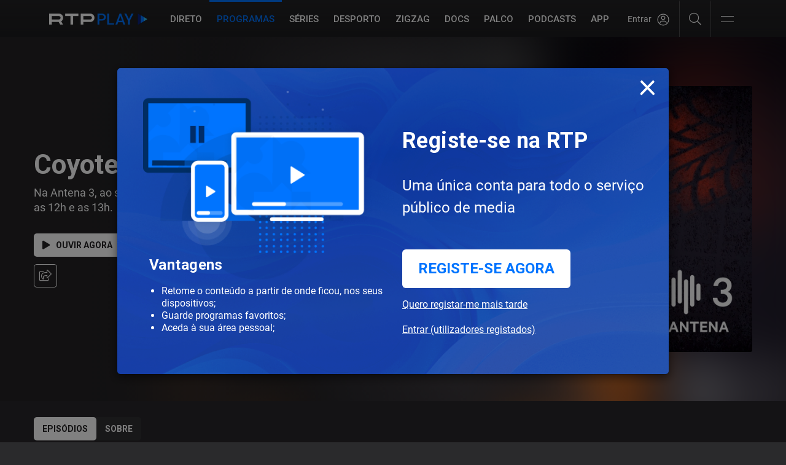

--- FILE ---
content_type: text/html; charset=UTF-8
request_url: https://www.rtp.pt/play/p300/
body_size: 87283
content:
<!--[if lt IE 9]><script src="/common/js/html5shiv.min.js"></script><script src="/common/js/respond.min.js"></script><![endif]-->
<!DOCTYPE html>
<html dir="ltr" lang="pt">
  <head>
    

<script>
  (function(p, i) {
    if (!p[i]) {
        p.GlobalSnowplowNamespace = p.GlobalSnowplowNamespace || [];
        p.GlobalSnowplowNamespace.push(i);
        p[i] = function() {
            return (p[i].q = p[i].q || []).push(arguments)
        };
        p[i].q = p[i].q || [];
    }
  }(window, "apptracker"));
</script>

<script src= "/common/js/convivaClient.js"></script>
<script src= "/common/js/convivaAppTracker.js"></script>
<!--script src= "/common/js/conviva-eco.js"></script-->

<script>
  var _convivaClient = new RTPConvivaClient();
  var _convivaClientId = _convivaClient.runClientId();
  
  if (_convivaClientId !== null) {
      window.apptracker('setClientId', _convivaClientId);
  }

  window.apptracker('convivaAppTracker',  {
      appId: 'RTPPLAY',
      convivaCustomerKey: '2cf5b2b8c94de80fb97ac8193be2ce770c8ccc95',
      appVersion: "1.1.0",
      contexts: {
          performanceTiming: true
      },
  });

  window.apptracker('trackPageView');
  window.apptracker('enableLinkClickTracking');
  window.apptracker('enableButtonClickTracking');
</script>


<script>

  function getParentUrl() {
    var isInIframe = (parent !== window), parentUrl = null;
    if (isInIframe) {
      parentUrl = document.referrer;
    }
    return parentUrl;
  }
  function getHostName(url) {
    if (url == null) {
      return null;
    }
    var match = url.match(/:\/\/(www[0-9]?\.)?(.[^/:]+)/i);
    if (match != null && match.length > 2 && typeof match[2] === 'string' && match[2].length > 0) {
      return match[2];
    } else {
      return null;
    }
  }
  function getDomain(url) {
    var hostName = getHostName(url);
    var domain = hostName;
    if (hostName != null) {
      var parts = hostName.split('.').reverse();
      if (parts != null && parts.length > 1) {
        domain = parts[1] + '.' + parts[0];
        if (hostName.toLowerCase().indexOf('.co.uk') != -1 && parts.length > 2) {
          domain = parts[2] + '.' + domain;
        }
      }
      var pageRequest = location.href.split('rtp.pt')[1];
    }
    return {'domain':domain,'pageRequest':pageRequest};
  }

  if (getParentUrl()!== null){
    var urlParts = getDomain(getParentUrl());
    if  (urlParts['domain'] !== "rtp.pt") {
      top.window.location.href= 'https://www.rtp.pt'+urlParts['pageRequest'];
    }
  }

  const client = new XMLHttpRequest();
  client.open("HEAD", "https://securepubads.g.doubleclick.net/pagead/ppub_config?ippd=www.rtp.pt", true);
  client.send();

  client.addEventListener("error", AdblockDetected);

  client.addEventListener("load", NoAdblock);

  function AdblockDetected() {
    const client = new XMLHttpRequest();
    client.open("HEAD", "https://www.rtp.pt/adb-check-error", true);
    client.send();
  }

  function NoAdblock() {
    const client = new XMLHttpRequest();
    client.open("HEAD", "https://www.rtp.pt/adb-check-ok", true);
    client.send();
  }

  const clientConviva = new XMLHttpRequest();
  clientConviva.open("HEAD", "https://2cf5b2b8c94de80fb97ac8193be2ce770c8ccc95.ipv4.cws.conviva.com/0/wsg", true);
  clientConviva.send();

  clientConviva.addEventListener("error", ConvivablockDetected);

  clientConviva.addEventListener("load", NoConvivablock);

  function ConvivablockDetected() {
    const clientConviva = new XMLHttpRequest();
    clientConviva.open("HEAD", "https://www.rtp.pt/conviva-check-error", true);
    clientConviva.send();
  }

  function NoConvivablock() {
    const clientConviva = new XMLHttpRequest();
    clientConviva.open("HEAD", "https://www.rtp.pt/conviva-check-ok", true);
    clientConviva.send();
  }


</script>
<script src="/common/js/validation_popup/validation-popup.js"></script>

<!-- Google tag (gtag.js) -->
<script async src="https://www.googletagmanager.com/gtag/js?id=G-CBZDN7F1HX"></script>
<script>
  window.dataLayer = window.dataLayer || [];
  function gtag(){dataLayer.push(arguments);}
  gtag('js', new Date());

  gtag('config', 'G-CBZDN7F1HX');
</script>


<link rel="preconnect" href="//cdn-images.rtp.pt">
<link rel="preconnect" href="//streaming-ondemand.rtp.pt">
<link rel="preconnect" href="//streaming-live.rtp.pt">
<link rel="preconnect" href="//ls.hit.gemius.pl">
<link rel="preconnect" href="//gapt.hit.gemius.pl/xlgemius.js">
<link rel="preconnect" href="//count-server.sharethis.com">
<link rel="preconnect" href="//pipe-collect.ebu.io">
<link rel="preconnect" href="//rtp-play.onesignal.com">

<meta charset="utf-8">
<meta http-equiv="X-UA-Compatible" content="IE=edge">
<meta name="viewport" content="width=device-width, initial-scale=1.0, maximum-scale=1.0">
<link rel="icon" href="//cdn-images.rtp.pt/common/img/favicon.ico" type="image/x-icon" />
<link href="//cdn-images.rtp.pt/play/images/apple-touch-icon.png" rel="apple-touch-icon" />
<link href="//cdn-images.rtp.pt/play/images/apple-touch-icon.png-76x76.png" rel="apple-touch-icon" sizes="76x76" />
<link href="//cdn-images.rtp.pt/play/images/apple-touch-icon.png-120x120.png" rel="apple-touch-icon" sizes="120x120" />
<link href="//cdn-images.rtp.pt/play/images/apple-touch-icon.png-152x152.png" rel="apple-touch-icon" sizes="152x152" />
<link rel="stylesheet" type="text/css" href="/play/css/play.css?v=620251013-1500" />
            <link rel="canonical" href="https://www.rtp.pt/play/p300/">

<script type="application/ld+json">
{
  "@context":"http://schema.org",
  "@type":"Movie",
  "url":"https://www.rtp.pt/play/p300/coyote",
  "contentRating":"",
  "name":"Coyote",
  "description":"Na Antena 3, ao s&aacute;bado e ao domingo, entre as 12h e as 13h.",
  "genre":"Música",
  "image":"https://cdn-images.rtp.pt/EPG/radio/imagens/1694_12335_76741.jpg?q=100&format=pjpg&auto=webp&v=3&w=400"
}
</script>
<title>Coyote -  RTP Play</title>
<meta name="description" content="Na Antena 3, ao s&aacute;bado e ao domingo, entre as 12h e as 13h." />

<meta property="og:site_name" content="RTP Play">
<meta property="og:type" content="article">
<meta property="og:image" content="https://cdn-images.rtp.pt/EPG/radio/imagens/1694_12335_76741.jpg?q=100&format=pjpg&auto=webp&v=3&w=400" />
<meta property="og:image:alt" content="Coyote - RTP Play" />
<meta property="og:title" content="Coyote" />
<!--
<meta name='fb_admins' content="113622991990176" />
-->
<meta name="twitter:card" content="summary_large_image">
<meta name="twitter:site" content="@rtppt">
<meta name="twitter:creator" content="RTP Play">
<meta name="twitter:title" content="Coyote">
<meta name="twitter:description" content="Na Antena 3, ao s&aacute;bado e ao domingo, entre as 12h e as 13h.">
<meta name="twitter:image" content="https://cdn-images.rtp.pt/EPG/radio/imagens/1694_12335_76741.jpg?q=100&format=pjpg&auto=webp&v=3&w=400">


<script>
  if (typeof RTPRequireScript !== 'function') {

  	var RTPRequireScriptBucketLevel = { dfp: '1', analytics: '1', pipe: '1', chartbeat: '1', peach: '1', gemius: '1', sharethis: '1', disqus: '1' }

  	var RTPRequireScript = function ( params ) {
  		var hasBucket = function () { return true; }
  		var loadTrusteScript = function () { return true; }

  		return { hasBucket: hasBucket, loadTrusteScript: loadTrusteScript }
  	}
  }
</script>
  </head>
  <body class="program-page">
    
    <div class="site-wrapper">
             <script src="//www.rtp.pt/common/js/rtp-require.js?ver=2024032012"></script><div class="bg-takeover"><div class="container takeover"><div class="row"><div id='leaderboard'></div></div></div><div class="layer popover" id='multiusos'></div><div class="layer popover" id='multiusos-oop'></div></div><div class="clear"></div><div class="container-menu-rtp"><header class="uninav-positioner">   <input type="checkbox" id="uninav-menu-state" class="uninav-state uninav-menu-state" />   <input type="checkbox" id="uninav-search-state" class="uninav-state uninav-search-state" />   <div class="uninav-overlay"></div>   <div class="uninav-wrapper">       <div class="container-fluid pl-140 pr-140">         <div class="uninav" id="uninav">           <a href="https://www.rtp.pt" class="uninav-channel uninav-channel-rtp">                      <img src="//cdn-images.rtp.pt/common/img/channels/logos/gray-negative-short/horizontal/rtp.png?w=120&amp;q=100" alt="RTP" width="60" height="30" class="uninav-logo" />                     </a>           <label for="uninav-menu-state" class="uninav-menu-toggle">             <span class="uninav-menu-toggle-line"></span>             Toggle Menu           </label>           <div class="uninav-container">             <nav class="uninav-menu-container">               <ul class="uninav-menu">                 <li class="mood-noticias">                   <a href="https://www.rtp.pt/noticias/" class="uninav-menu-item" title="Homepage RTP Notícias">Notícias</a>                 </li>                 <li class="mood-desporto">                   <a href="https://www.rtp.pt/desporto/" class="uninav-menu-item" title="Homepage RTP Notícias da área de Desporto">Desporto</a>                 </li>                                <li class="mood-televisao">                   <a href="https://www.rtp.pt/tv/" class="uninav-menu-item" title="Homepage de Televisão">Televisão</a><ul class="uninav-menu-panel"><li><p class="uninav-menu-title"><a href="https://www.rtp.pt/rtp1" title="Aceder a: RTP1">RTP1</a></p><ul class="uninav-menu-list"><li><a href="https://media.rtp.pt/praca/" title="Aceder a: A Praça da Alegria">A Praça da Alegria</a></li>
<li><a href="https://www.rtp.pt/play/p14263/telejornal" title="Aceder a: Telejornal">Telejornal</a></li>
<li><a href="https://media.rtp.pt/caporcasa" title="Aceder a: Cá por Casa">Cá por Casa</a></li>
<li><a href="https://media.rtp.pt/anossatarde/" title="Aceder a: A Nossa Tarde">A Nossa Tarde</a></li>
<li><a href="https://www.rtp.pt/play/p14349/linha-da-frente" title="Aceder a: Linha da Frente">Linha da Frente</a></li>
<li><a href="https://www.rtp.pt/play/p12800/primeira-pessoa" title="Aceder a: Primeira Pessoa">Primeira Pessoa</a></li>
<li><a href="https://www.rtp.pt/play/p12337/o-preco-certo" title="Aceder a: O Preço Certo">O Preço Certo</a></li>
<li><a href="https://www.rtp.pt/play/p14264/portugal-em-direto" title="Aceder a: Portugal em Direto">Portugal em Direto</a></li>
<li><a href="https://www.rtp.pt/play/p14347/outras-historias" title="Aceder a: Outras Histórias">Outras Histórias</a></li>
<li><a href="https://www.rtp.pt/play/p14346/e-ou-nao-e-o-grande-debate" title="Aceder a: É Ou Não É? - O Grande Debate">É Ou Não É? - O Grande Debate</a></li>
<li><a href="https://www.rtp.pt/play/p14352/a-prova-dos-factos" title="Aceder a: A Prova dos Factos">A Prova dos Factos</a></li>
<li><a href="https://www.rtp.pt/play/p14261/bom-dia-portugal" title="Aceder a: Bom Dia Portugal">Bom Dia Portugal</a></li>
<li><a href="https://www.rtp.pt/play/p12263/nunca-e-tarde" title="Aceder a: Nunca é Tarde">Nunca é Tarde</a></li>
<li><a href="https://www.rtp.pt/play/p13080/taskmaster" title="Aceder a: Taskmaster">Taskmaster</a></li>
<li><a href="https://www.rtp.pt/play/p12361/estrelas-ao-sabado" title="Aceder a: Estrelas ao Sábado">Estrelas ao Sábado</a></li>
<li><a href="https://www.rtp.pt/play/p13863/the-voice-portugal" title="Aceder a: The Voice Portugal">The Voice Portugal</a></li>
<li><a href="https://www.rtp.pt/play/p13813/estrelas-ao-sabado" title="Aceder a: Estrelas ao Sábado">Estrelas ao Sábado</a></li>
<li><a href="https://www.rtp.pt/play/p14354/e821870/voz-do-cidadao" title="Aceder a: A Voz do Cidadão">A Voz do Cidadão</a></li>
</ul><a href="https://www.rtp.pt/rtp1/" title="RTP1"  class="uninav-channel-list-button uninav-menu-button-bottom">Ver programação RTP1</a> 
</li>
<li><p class="uninav-menu-title"><a href="https://www.rtp.pt/rtp2/" title="Aceder a: RTP2">RTP2</a></p><ul class="uninav-menu-list"><li><a href="https://www.rtp.pt/play/p11619/visita-guiada" title="Aceder a: Visita Guiada">Visita Guiada</a></li>
<li><a href="https://www.rtp.pt/play/p14282/sociedade-civil" title="Aceder a: Sociedade Civil">Sociedade Civil</a></li>
<li><a href="https://www.rtp.pt/cinemax/" title="Aceder a: Cinemax">Cinemax</a></li>
<li><a href="https://media.rtp.pt/zigzag/" title="Aceder a: Zig Zag">Zig Zag</a></li>
<li><a href="https://www.rtp.pt/play/p14285/jornal-2" title="Aceder a: Jornal 2">Jornal 2</a></li>
</ul><a href="https://www.rtp.pt/rtp2" title="RTP2"  class="uninav-channel-list-button uninav-menu-button-bottom">Ver programação RTP2</a> 
</li>
<li><p class="uninav-menu-title"><a href="https://www.rtp.pt/rtp3/" title="Aceder a: RTP notícias">RTP notícias</a></p><ul class="uninav-menu-list"><li><a href="https://www.rtp.pt/play/p14350/grande-entrevista" title="Aceder a: Grande Entrevista">Grande Entrevista</a></li>
<li><a href="https://www.rtp.pt/play/p14325/e821627/grande-area" title="Aceder a: Grande Área">Grande Área</a></li>
<li><a href="https://www.rtp.pt/play/p12731/trio-dataque" title="Aceder a: Trio d`Ataque">Trio d`Ataque</a></li>
<li><a href="https://www.rtp.pt/play/p14320/360-o-" title="Aceder a: 360º">360º</a></li>
<li><a href="https://www.rtp.pt/play/p12723/todas-as-palavras" title="Aceder a: Todas as Palavras">Todas as Palavras</a></li>
<li><a href="https://www.rtp.pt/play/p14406/tudo-e-economia" title="Aceder a: Tudo é Economia">Tudo é Economia</a></li>
<li><a href="https://www.rtp.pt/play/p14403/o-outro-lado" title="Aceder a: O Outro Lado">O Outro Lado</a></li>
<li><a href="https://www.rtp.pt/play/p14327/janela-global" title="Aceder a: Janela Global">Janela Global</a></li>
<li><a href="https://www.rtp.pt/play/p14404/the-daily-show" title="Aceder a: The Daily Show">The Daily Show</a></li>
<li><a href="https://www.rtp.pt/play/p14405/3-as-13" title="Aceder a: 3 às 13">3 às 13</a></li>
<li><a href="https://www.rtp.pt/play/p14322/24-horas" title="Aceder a: 24 Horas">24 Horas</a></li>
<li><a href="https://www.rtp.pt/play/p14329/e822015/eurodeputados" title="Aceder a: Eurodeputados">Eurodeputados</a></li>
</ul><a href="https://www.rtp.pt/rtpnoticias" title="RTP notícias"  class="uninav-channel-list-button uninav-menu-button-bottom">Ver programação RTP notícias</a> 
</li>
<li class="has-button">   <ul class="uninav-channel-list"><li><p class="uninav-menu-title"><a href="https://www.rtp.pt/rtpmemoria" title="Aceder a: RTP Memória">RTP Memória</a></p><a href="http://www.rtp.pt/tv/" title="RTP Memória"  class="uninav-channel-list-button uninav-menu-button-bottom">Ver programação de todos os canais</a> 
</li>
<li><p class="uninav-menu-title"><a href="https://rtpafrica.rtp.pt/" title="Aceder a: RTP África">RTP África</a></p></li>
<li><p class="uninav-menu-title"><a href="https://www.rtp.pt/rtpinternacional" title="Aceder a: RTP Internacional">RTP Internacional</a></p></li>
<li><p class="uninav-menu-title"><a href="https://www.rtp.pt/rtpacores" title="Aceder a: RTP Açores">RTP Açores</a></p></li>
<li><p class="uninav-menu-title"><a href="https://www.rtp.pt/rtpmadeira" title="Aceder a: RTP Madeira">RTP Madeira</a></p></li>
</ul></li></ul>                 </li>                 <li class="mood-radio">                   <a href="https://www.rtp.pt/radio/" class="uninav-menu-item" title="Homepage da Rádio">Rádio</a><ul class="uninav-menu-panel"><li><p class="uninav-menu-title"><a href="http://www.rtp.pt/antena1/" title="Aceder a: Antena1">Antena1</a></p><ul class="uninav-menu-list"><li><a href="https://antena1.rtp.pt/programa/portugalex/" title="Aceder a: Portugalex">Portugalex</a></li>
<li><a href="https://antena1.rtp.pt/podcast/festival-da-cancao-o-podcast/" title="Aceder a: Festival da Canção - O Podcast">Festival da Canção - O Podcast</a></li>
<li><a href="https://antena1.rtp.pt/dossiers/postal-do-dia/" title="Aceder a: Postal do Dia">Postal do Dia</a></li>
<li><a href="https://www.rtp.pt/noticias/noticiario-antena1" title="Aceder a: Noticiários">Noticiários</a></li>
<li><a href="https://antena1.rtp.pt/programacao/" title="Aceder a: Programação">Programação</a></li>
</ul><a href="http://www.rtp.pt/antena1/programacao" title="Antena1"  class="uninav-channel-list-button uninav-menu-button-bottom">Ver programação Antena1</a> 
</li>
<li><p class="uninav-menu-title"><a href="http://www.rtp.pt/antena2" title="Aceder a: Antena2">Antena2</a></p><ul class="uninav-menu-list"><li><a href="https://www.rtp.pt/play/p647/jazz-a2" title="Aceder a: Jazz a 2">Jazz a 2</a></li>
<li><a href="https://www.rtp.pt/play/p1299/a-ronda-da-noite" title="Aceder a: A Ronda da Noite">A Ronda da Noite</a></li>
<li><a href="https://www.rtp.pt/play/p410/raizes" title="Aceder a: Raízes">Raízes</a></li>
<li><a href="https://www.rtp.pt/play/p319/quinta-essencia" title="Aceder a: Quinta Essência">Quinta Essência</a></li>
<li><a href="https://www.rtp.pt/play/p264/fuga-da-arte" title="Aceder a: Fuga da Arte">Fuga da Arte</a></li>
<li><a href="https://www.rtp.pt/play/p302/musica-aeterna" title="Aceder a: Música Aeterna">Música Aeterna</a></li>
<li><a href="https://www.rtp.pt/play/p2275/o-tempo-e-a-musica" title="Aceder a: O Tempo e a Música">O Tempo e a Música</a></li>
<li><a href="https://www.rtp.pt/play/p285/geografia-dos-sons" title="Aceder a: Geografia dos sons">Geografia dos sons</a></li>
<li><a href="https://www.rtp.pt/play/p5382/musica-portuguesa-a-gostar-dela-propria" title="Aceder a: Música portuguesa a gostar dela própria">Música portuguesa a gostar dela própria</a></li>
</ul><a href="https://www.rtp.pt/antena2/programacao" title="Antena2"  class="uninav-channel-list-button uninav-menu-button-bottom">Ver programação Antena2</a> 
</li>
<li><p class="uninav-menu-title"><a href="http://media.rtp.pt/antena3/" title="Aceder a: Antena3">Antena3</a></p><ul class="uninav-menu-list"><li><a href="https://www.rtp.pt/play/p2023/" title="Aceder a: Domínio Público">Domínio Público</a></li>
<li><a href="https://www.rtp.pt/play/p253/" title="Aceder a: Portugália">Portugália</a></li>
<li><a href="https://www.rtp.pt/play/p934/" title="Aceder a: Manhãs da 3">Manhãs da 3</a></li>
<li><a href="https://www.rtp.pt/play/p260/" title="Aceder a: Prova Oral">Prova Oral</a></li>
<li><a href="https://www.rtp.pt/play/podcasts/tema/antena3" title="Aceder a: Podcasts Antena 3">Podcasts Antena 3</a></li>
<li><a href="https://www.rtp.pt/play/p366/a3-30" title="Aceder a: A3.30">A3.30</a></li>
<li><a href="https://media.rtp.pt/antena3/ver_tax/antena3docs/" title="Aceder a: Antena3 Docs">Antena3 Docs</a></li>
</ul><a href="http://media.rtp.pt/antena3/programacao/" title="Antena3"  class="uninav-channel-list-button uninav-menu-button-bottom">Ver programação Antena3</a> 
</li>
<li class="has-button">   <ul class="uninav-channel-list"><li><p class="uninav-menu-title"><a href="https://rdpafrica.rtp.pt/" title="Aceder a: RDP África">RDP África</a></p><a href="http://www.rtp.pt/radio/" title="RDP África"  class="uninav-channel-list-button uninav-menu-button-bottom">Ver toda a programação de rádio</a> 
</li>
<li><p class="uninav-menu-title"><a href="https://www.rtp.pt/acores/programacao/radio" title="Aceder a: RDP Açores">RDP Açores</a></p></li>
<li><p class="uninav-menu-title"><a href="https://www.rtp.pt/rdpinternacional/" title="Aceder a: RDP Internacional">RDP Internacional</a></p></li>
<li><p class="uninav-menu-title"><a href="https://www.rtp.pt/madeira/programacao/radio/a1" title="Aceder a: RDP Madeira Antena1">RDP Madeira Antena1</a></p></li>
<li><p class="uninav-menu-title"><a href="https://www.rtp.pt/madeira/programacao/radio/a3" title="Aceder a: RDP Madeira Antena3">RDP Madeira Antena3</a></p></li>
<li><p class="uninav-menu-title"><a href="https://www.rtp.pt/play/direto/antena1fado" title="Aceder a: Antena1 Fado">Antena1 Fado</a></p></li>
<li><p class="uninav-menu-title"><a href="https://www.rtp.pt/play/direto/radiolusitania" title="Aceder a: Antena1 Lusitânia">Antena1 Lusitânia</a></p></li>
<li><p class="uninav-menu-title"><a href="https://www.rtp.pt/play/direto/antena1memoria" title="Aceder a: Antena 1 Memória">Antena 1 Memória</a></p></li>
<li><p class="uninav-menu-title"><a href="https://www.rtp.pt/play/direto/antena1vida" title="Aceder a: Antena1 Vida">Antena1 Vida</a></p></li>
<li><p class="uninav-menu-title"><a href="https://www.rtp.pt/play/direto/antena2jazzin" title="Aceder a: Antena 2 Jazz In">Antena 2 Jazz In</a></p></li>
<li><p class="uninav-menu-title"><a href="https://www.rtp.pt/play/direto/antena2opera" title="Aceder a: Antena2 Ópera">Antena2 Ópera</a></p></li>
<li><p class="uninav-menu-title"><a href="https://www.rtp.pt/play/zigzag/direto/radio" title="Aceder a: Rádio Zig Zag">Rádio Zig Zag</a></p></li>
</ul></li></ul>                 </li>                                  <li class="mood-rtpplay">                   <a href="https://www.rtp.pt/play/" class="uninav-menu-item" title="Homepage RTP Play">RTP<span class="uninav-menu-item-thin">Play</span></a>                 </li>                 <li class="mood-zigzag">                   <a href="https://media.rtp.pt/zigzag/" class="uninav-menu-item" title="Homepage da ZigZag">ZigZag</a>                 </li>                 <li>                   <a href="https://arquivos.rtp.pt" class="uninav-menu-item" title="Homepage RTP Arquivo">Arquivos</a>                 </li>                 <li class="uninav-menu-more">                                  <a href="https://media.rtp.pt/extra/" class="uninav-menu-item uninav-menu-item-more" title="Homepage Extra da RTP">+</a>                                  </li>               </ul>             </nav>             <div id="sso-placeholder-main"></div>             <div class="uninav-search">               <div class="uninav-search-module">                 <form method="get" action="https://www.rtp.pt/pesquisa/" accept-charset="utf-8" >                                    <div class="uninav-search-action">                     <label for="uninav-search-state" class="uninav-search-toggle"><span class="uninav-search-toggle-icon"></span>Toggle</label>                   </div>                   <div class="uninav-search-query">                     <input name="q" value="" placeholder="Inicie a sua pesquisa" class="uninav-search-query-input" type="text">                   </div>                                    </form>               </div>               <div class="uninav-search-panel">                 <h3>Found %s Results</h3>               </div>             </div>           </div>         </div>       </div>   </div>     </header><script type='application/javascript'>!function(n,t,a,i){n.mpfContainr||(n.mpfContainr=function(){a.push(arguments)},mpfContainr.q=a,(i=t.createElement('script')).type='application/javascript',i.async=!0,i.src='//cdn.mookie1.com/containr.js',t.head.appendChild(i))}(window,document,[]);mpfContainr('V2_123636',{'host': 'pt-gmtdmp.mookie1.com', 'tagType': 'learn','src.rand': '[timestamp]', 'src.id' : 'RTPPlay' });</script><noscript><iframe src='//pt-gmtdmp.mookie1.com/t/v2?tagid=V2_123636&isNoScript&src.rand=[timestamp]&src.id=RTPPlay' height='0' width='0' style='display:none;visibility:hidden'></iframe></noscript> </div><div class="mask-container-menu-rtp"></div>
<!-- <div class="worldnav-fade-top"></div> -->

<script src="https://www.rtp.pt/common/js/keycloak.js"></script>
<script src="https://www.rtp.pt/common/js/sso-v2.js?ver=2025-07-14-44"></script>


<div class="worldnav-container">
  <input type="checkbox" id="worldnav-menu-state" class="worldnav-state worldnav-menu-state" />
  <div id="worldnav" class="worldnav mood-rtpplay">
    <div class="container-fluid pl-140 pr-140">
      <div class="worldnav-header">
       
        <div class="worldnav-header-logo-container show-wv hidden-md hidden-lg">
          <a class="worldnav-header-logo" title="RTP Play" href="/play/">
            <span class="worldnav-logo">
                             <img src="//cdn-images.rtp.pt/common/img/channels/logos/color-negative/horizontal/rtpplay-small.png?w=160&q=100" alt="RTP Play" />                         </span>
          </a>
        </div>

        <div class="worldnav-header-container-logo hidden-sm hidden-xs hidden-wv">
          <a class="logo-small-container" title="RTP Play" href="/play/">
            <span class="logo-small">
            
                              <img src="//cdn-images.rtp.pt/common/img/channels/logos/color-negative/horizontal/rtpplay-small.png?w=160&q=100" alt="RTP Play" />                          </span>
          </a>
        </div>

      </div>

      <div class="worldnav-main">
        <div class="mask-header"></div>
        <div class="worldnav-content">
          <nav class="worldnav-menu-container">
            <ul class="worldnav-menu">
              <li><a href="#main" class="worldnav-menu-item skip">Saltar para o conteúdo</a></li>
            <li><a href="/play/direto" class="worldnav-menu-item" title="Aceder a Canais RTP em Direto">Direto</a></li>
<li class="active"><a href="/play/programas" class="worldnav-menu-item" title="Aceder a Programas no RTP Play">Programas</a></li>
<li><a href="/play/hub/series" class="worldnav-menu-item" title="Aceder a S&eacute;ries">S&eacute;ries</a></li>
<li><a href="/play/hub/rtpdesporto" class="worldnav-menu-item" title="Aceder a Desporto">Desporto</a></li>
<li><a href="/play/zigzag/" class="worldnav-menu-item" title="Aceder a ZIGZAG">ZIGZAG</a></li>
<li><a href="/play/hub/documentarios" class="worldnav-menu-item" title="Aceder a Document&aacute;rios">DOCS</a></li>

<li><a href="https://www.rtp.pt/play/palco/" class="worldnav-menu-item" title="Aceder a RTP Palco">Palco</a></li>
<li><a href="/play/podcasts" class="worldnav-menu-item" title="Aceder a Podcasts RTP Play">Podcasts</a></li>
<li><a href="/play/app" class="worldnav-menu-item" title="Aceder a APP RTP Play">APP</a></li>
<li><a href="/play/configuracoes" class="worldnav-menu-item visible-colapse" title="Aceder a Configura&#xE7;&#xF5;es RTP Play">Configura&#xE7;&#xF5;es</a></li>
<li><a href="//media.rtp.pt/ajuda/" class="worldnav-menu-item visible-colapse" title="Aceder a Ajuda RTP Play" target="_blank">Ajuda</a></li>
            </ul>
          </nav>
          <div class="worldnav-search">
            <div class="worldnav-search-module">

              <div id="sso-placeholder">
              </div>

              <div class="help-icons">
                <a href="javascript:;" class="search-icon-desk" aria-label="Pesquisar"><i class="fal fa-search"></i></a>
              </div>

              <div id="rtp-main-menu" class="rtp-main-menu">
                <button class="navbar-toggler collapsed" type="button" data-toggle="collapse" data-target="#navbarNavDropdown" aria-expanded="false" aria-label="Abrir e Fechar Navegação">
                  <div class="navbar-toggler-icon">
                    <div class="bar1"></div>
                    <div class="invis"></div>
                    <div class="bar3"></div>
                  </div>
                </button>
              </div>


              <form method="get" action="/play/pesquisa" accept-charset="utf-8">
                <div class="worldnav-search-action">
                  <label class="worldnav-search-toggle">
                    <span class="worldnav-search-toggle-icon"></span>Abrir
                  </label>
                </div>
                <div class="worldnav-search-query-container">
                  <div class="worldnav-search-query">
                    <label>
                      <input aria-label="Procurar programas" type="text" name="q" value="" placeholder="Procurar programas" class="worldnav-search-query-input">
                    </label>
                    <button type="submit" class="worldnav-search-button" aria-label="Pesquisar">ok</button>
                  </div>
                </div>
              </form>

            </div>
          </div>
        </div>
      </div>
    </div>
  </div>
  <div id="worldnav-filler" class="worldnav-filler"></div>
  <div class="sidebar-rtp-menu">
  <div class="sidebar-rtp-menu-sections-container">

    <section class="rtp-menu-search">
      <form method="get" action="/play/pesquisa" accept-charset="utf-8">
        <label>
          <input aria-label="Procurar programas" type="text" name="q" value="" placeholder="Procurar programas" class="worldnav-search-query-input">
        </label>
        <button type="submit" class="worldnav-search-button" aria-label="Pesquisar">ok</button>
        <i class="fal fa-search"></i>
      </form>
    </section>

    <section class="rtp-menu-nav">
      <ul class="worldnav-menu">
         <li><a href="/play/direto" class="worldnav-menu-item" title="Aceder a Canais RTP em Direto">Direto</a></li>
<li class="active"><a href="/play/programas" class="worldnav-menu-item" title="Aceder a Programas no RTP Play">Programas</a></li>
<li><a href="/play/hub/series" class="worldnav-menu-item" title="Aceder a S&eacute;ries">S&eacute;ries</a></li>
<li><a href="/play/hub/rtpdesporto" class="worldnav-menu-item" title="Aceder a Desporto">Desporto</a></li>
<li><a href="/play/zigzag/" class="worldnav-menu-item" title="Aceder a ZIGZAG">ZIGZAG</a></li>
<li><a href="/play/hub/documentarios" class="worldnav-menu-item" title="Aceder a Document&aacute;rios">DOCS</a></li>

<li><a href="https://www.rtp.pt/play/palco/" class="worldnav-menu-item" title="Aceder a RTP Palco">Palco</a></li>
<li><a href="/play/podcasts" class="worldnav-menu-item" title="Aceder a Podcasts RTP Play">Podcasts</a></li>
<li><a href="/play/app" class="worldnav-menu-item" title="Aceder a APP RTP Play">APP</a></li>
<li><a href="/play/configuracoes" class="worldnav-menu-item visible-colapse" title="Aceder a Configura&#xE7;&#xF5;es RTP Play">Configura&#xE7;&#xF5;es</a></li>
<li><a href="//media.rtp.pt/ajuda/" class="worldnav-menu-item visible-colapse" title="Aceder a Ajuda RTP Play" target="_blank">Ajuda</a></li>
      </ul>
    </section>

    <section class="rtp-menu-brands">
      <span>&Aacute;reas RTP Play</span>
      <ul>        
        <li><a href="https://www.rtp.pt/play/hub/series" target="_blank">S&eacute;ries</a></li>
        <li><a href="https://www.rtp.pt/play/hub/rtpdesporto" target="_blank">Desporto</a></li>
        <li><a href="https://www.rtp.pt/play/zigzag/" target="_blank">ZigZag</a></li>
        <li><a href="https://www.rtp.pt/play/hub/documentarios" target="_blank">DOCS</a></li>
        <li><a href="https://www.rtp.pt/play/palco/" target="_blank">Palco</a></li>
      </ul>
      <span>Serviços RTP</span>
        <ul>
        <li><a href="https://www.rtp.pt/noticias/" target="_blank">Notícias</a></li>
        <li><a href="https://www.rtp.pt/play/" target="_blank">RTP Play</a></li>
        <li><a href="https://ensina.rtp.pt/" target="_blank">RTP Ensina</a></li>
        <li><a href="https://arquivos.rtp.pt/" target="_blank">RTP Arquivos</a></li>
        <li><a href="https://www.rtp.pt/play/estudoemcasa" target="_blank">#EstudoEmCasa</a></li>
      </ul>
    </section>

    <section class="rtp-menu-social">
      <a class="faqs" href="https://media.rtp.pt/ajuda/" target="_blank">
        <i class="fal fa-info-circle"></i>
        Ajuda
      </a>
            <a class="parental" href="//www.rtp.pt/play/configuracoes">
        <svg width="18" height="18" viewBox="0 0 18 18" fill="none" xmlns="http://www.w3.org/2000/svg">
        <path d="M15.8085 0H2.19149C1.87549 0 1.57243 0.127932 1.34898 0.355653C1.12553 0.583374 1 0.892229 1 1.21427V6.07137C1 10.5763 3.13787 13.305 4.93191 14.8003C6.86638 16.4135 8.78468 16.9591 8.86553 16.9816C8.95357 17.0061 9.04643 17.0061 9.13447 16.9816C9.21532 16.9591 11.1336 16.4135 13.0681 14.8003C14.8621 13.305 17 10.5763 17 6.07137V1.21427C17 0.892229 16.8745 0.583374 16.651 0.355653C16.4276 0.127932 16.1245 0 15.8085 0ZM15.9787 6.07137C15.9787 9.34645 14.7923 12.0031 12.4519 13.9694C11.4252 14.8286 10.2562 15.4942 9 15.9348C7.7436 15.4946 6.57457 14.829 5.54809 13.9694C3.20766 12.0031 2.02128 9.34645 2.02128 6.07137V1.21427C2.02128 1.16827 2.03921 1.12415 2.07113 1.09161C2.10305 1.05908 2.14635 1.04081 2.19149 1.04081H15.8085C15.8537 1.04081 15.8969 1.05908 15.9289 1.09161C15.9608 1.12415 15.9787 1.16827 15.9787 1.21427V6.07137Z" fill="white"/>
        <path fill-rule="evenodd" clip-rule="evenodd" d="M1.40869 0.420214C1.67135 0.15198 2.02905 0 2.40352 0H15.5965C15.9709 0 16.3287 0.15198 16.5913 0.420214C16.8537 0.688218 17 1.0503 17 1.42648V6.14212C17 10.6055 14.8821 13.3193 13.1017 14.8063C11.1894 16.4044 9.29297 16.9463 9.19774 16.9729C9.06843 17.009 8.93173 17.009 8.80243 16.973C8.7072 16.9464 6.8106 16.4044 4.89831 14.8063C3.1179 13.3193 1 10.6055 1 6.14212V1.42648C1 1.0503 1.14626 0.688218 1.40869 0.420214ZM2.40352 0.495146C2.16566 0.495146 1.93612 0.591579 1.7658 0.765522C1.59525 0.939694 1.49827 1.17733 1.49827 1.42648V6.14212C1.49827 10.4263 3.52296 13.0108 5.2189 14.4273C7.05344 15.9604 8.87259 16.4782 8.93701 16.4962C8.97829 16.5078 9.02171 16.5078 9.06299 16.4962C9.12741 16.4782 10.9465 15.9604 12.781 14.4273C14.477 13.0108 16.5017 10.4263 16.5017 6.14212V1.42648C16.5017 1.17733 16.4047 0.939694 16.2342 0.765522C16.0639 0.591579 15.8343 0.495146 15.5965 0.495146H2.40352ZM2.48774 1.50564V6.14212C2.48774 9.25523 3.60954 11.763 5.81632 13.6209M2.48774 1.50564H15.5123V6.14212C15.5123 9.2552 14.3905 11.7629 12.1837 13.6209C11.2344 14.417 10.157 15.0376 8.99996 15.4552C7.84295 15.038 6.76529 14.4172 5.81632 13.6209M2.10835 1.13474C2.18545 1.05601 2.29148 1.01049 2.40352 1.01049H15.5965C15.7085 1.01049 15.8146 1.05601 15.8916 1.13474C15.9685 1.21324 16.0105 1.3183 16.0105 1.42648V6.14212C16.0105 9.38824 14.8336 12.039 12.5055 13.999C11.4879 14.8523 10.3288 15.5138 9.08307 15.9516L9.00004 15.9808L8.91701 15.9517C7.6711 15.5142 6.51217 14.8529 5.49485 13.9992C3.16674 12.0393 1.98947 9.38824 1.98947 6.14212V1.42648C1.98947 1.3183 2.03149 1.21324 2.10835 1.13474Z" fill="white"/>
        </svg>
        Controlo Parental
      </a>
            <span>Instale a aplicação <b>RTP Play</b></span>
      <ul>
        <li>
          <a href="//itunes.apple.com/pt/app/rtp/id923424585">
            <img src="https://cdn-images.rtp.pt/noticias/images/AppleStore.png" alt="Apple Store">
          </a>
        </li>
        <li>
          <a href="//play.google.com/store/apps/details?id=pt.rtp.play">
            <img src="https://cdn-images.rtp.pt/noticias/images/GooglePlay.png" alt="Google Play">
          </a>
        </li>
        <li>
          <a href="//appgallery.huawei.com/#/app/C100889637">
            <img src="https://cdn-images.rtp.pt/common/img/app_play/Huawey.png" alt="Huawey">
          </a>
        </li>
      </ul>
    </section>

    <section class="rtp-menu-disclaimer">
      <a href="//www.rtp.pt" target="_blank" title="Logo RTP">
        <svg width="68" height="15" viewBox="0 0 68 15" fill="none" xmlns="http://www.w3.org/2000/svg">
          <path d="M34.4147 5.00028V7.52793H39.9509C40.6697 7.52793 41.2447 6.95634 41.2447 6.26496C41.2447 5.56844 40.6714 5.00199 39.9509 5.00199H34.4147V5.00028ZM34.4147 9.43265V11.529H32.332V3.11096H40.0981C41.8881 3.11096 43.3394 4.52282 43.3394 6.26496C43.3394 7.38931 42.7336 8.37846 41.8248 8.92609L43.3394 11.529H41.0564L39.8209 9.43265H34.4147Z" fill="white"/>
          <path d="M59.197 5.00028V7.52622H64.5278C65.2448 7.52622 65.8181 6.95634 65.8181 6.26496C65.8181 5.56844 65.2448 5.00028 64.5278 5.00028H59.197ZM59.197 9.41725V11.5273H57.1143V3.11096H64.6732C66.465 3.11096 67.9162 4.52282 67.9162 6.26496C67.9162 8.0071 66.4667 9.41725 64.6732 9.41725H59.197Z" fill="white"/>
          <path d="M44.8818 5.00028V3.11096H55.3467V5.00028H51.171V11.5273H49.0626V5.00028H44.8818Z" fill="white"/>
          <path fill-rule="evenodd" clip-rule="evenodd" d="M4.19108 0H24.8909C25.4883 0 25.9629 0.465139 25.9629 1.03889C25.9629 1.615 25.4883 2.07778 24.8909 2.07778H4.19108C3.59845 2.07778 3.11914 1.615 3.11914 1.03889C3.11914 0.465139 3.59845 0 4.19108 0Z" fill="white"/>
          <path d="M22.8582 0H6.22656V2.07778H22.8582V0Z" fill="white"/>
          <path d="M19.737 0H9.3457V2.07778H19.737V0Z" fill="white"/>
          <path fill-rule="evenodd" clip-rule="evenodd" d="M4.19108 12.4572H24.8909C25.4883 12.4572 25.9629 12.9223 25.9629 13.496C25.9629 14.0722 25.4883 14.5349 24.8909 14.5349H4.19108C3.59845 14.5349 3.11914 14.0722 3.11914 13.496C3.11914 12.9223 3.59845 12.4572 4.19108 12.4572Z" fill="white"/>
          <path d="M22.8582 12.4572H6.22656V14.5349H22.8582V12.4572Z" fill="white"/>
          <path d="M19.737 12.4572H9.3457V14.5349H19.737V12.4572Z" fill="white"/>
          <path fill-rule="evenodd" clip-rule="evenodd" d="M1.07431 3.11414H28.0051C28.5978 3.11414 29.0818 3.57927 29.0818 4.15066C29.0818 4.72441 28.5978 5.19191 28.0051 5.19191H1.07431C0.479306 5.19191 0 4.72441 0 4.15066C0 3.57927 0.479306 3.11414 1.07431 3.11414Z" fill="white"/>
          <path d="M25.9675 3.11414H3.11426V5.19191H25.9675V3.11414Z" fill="white"/>
          <path d="M22.8582 3.11414H6.22656V5.19191H22.8582V3.11414Z" fill="white"/>
          <path fill-rule="evenodd" clip-rule="evenodd" d="M1.07431 6.22876H28.0051C28.5978 6.22876 29.0818 6.6939 29.0818 7.26529C29.0818 7.83904 28.5978 8.30654 28.0051 8.30654H1.07431C0.479306 8.30654 0 7.83904 0 7.26529C0 6.6939 0.479306 6.22876 1.07431 6.22876Z" fill="white"/>
          <path d="M25.9675 6.22876H3.11426V8.30654H25.9675V6.22876Z" fill="white"/>
          <path d="M22.8582 6.22876H6.22656V8.30654H22.8582V6.22876Z" fill="white"/>
          <path fill-rule="evenodd" clip-rule="evenodd" d="M1.07431 9.34302H28.0051C28.5978 9.34302 29.0818 9.80816 29.0818 10.3795C29.0818 10.9533 28.5978 11.4208 28.0051 11.4208H1.07431C0.479306 11.4208 0 10.9533 0 10.3795C0 9.80816 0.479306 9.34302 1.07431 9.34302Z" fill="white"/>
          <path d="M25.9675 9.34302H3.11426V11.4208H25.9675V9.34302Z" fill="white"/>
          <path d="M22.8582 9.34302H6.22656V11.4208H22.8582V9.34302Z" fill="white"/>
        </svg>
      </a>
      <p>© RTP, Rádio e Televisão de Portugal 2026</p>
    </section>

  </div>
</div>
</div>





<style>
.overflow-hidden{
  overflow:hidden;
}

.worldnav .worldnav-search{
  transition:none;
  width: auto;
  top:-60px;
}

#sso-placeholder{
  float: left;
  height: 60px;
}

.worldnav-search-module a{
  border-right: 1px solid rgba(255, 255, 255, 0.2);
}

.worldnav-search-module a:hover{
  border-right-color: rgba(255, 255, 255, 0.2);
}

.sso-wraper {
  display: flex;
  flex-direction: row;
  align-items: center;
  height:100%;
  font-size: 14px;
  font-weight:400;
  color: #fff;
  padding: 0 16px;
}

.sso-wraper span {
  margin-right: 9px;
}

.sso-wraper p {
  margin-bottom: 5px;
}

.sso-user {
  font-size: 10px;
  font-weight: 600;
  line-height: 24px;
  width: 24px;
  height: 24px;
  text-align: center;
  color: #fff;
  background-color: #0074FF;
  border-radius: 50%;
  text-transform: uppercase;
}

.rtp-main-menu{
  float:left;
  height: 60px;
  line-height: 62px;
}

.navbar-toggler{
  padding: 0 15px 0 16px;
  background-color: transparent;
  border: none;
}

.navbar-toggler-icon {
  width: auto;
  height: auto;
  display: inline-block;
  cursor: pointer;
  vertical-align:inherit;
}

.bar1, .bar3 {
  width: 21px;
  height: 1.5px;
  background-color: #fff;
  margin: 3px 0 3px 0;
  transition: transform 0.4s;
  border-radius: 1px;
}

.invis {
  width: 21px;
  height: 1.5px;
  margin: 2px 0 2px 0;
}

.change .bar1 {
  /* -webkit-transform: rotate(-45deg) translate(-5px, 6px); */
  /* transform: rotate(-45deg) translate(-4px, 6px); */
  transform: rotate(45deg) translate(1.5px, 6.5px);
}

.change .bar3 {
  /* -webkit-transform: rotate(45deg) translate(-5px, -6px); */
  /* transform: rotate(45deg) translate(-1px, -3px); */
  transform: rotate(-45deg) translate(-0.5px, -5.5px);
}

.sidebar-rtp-menu{
  height: 100vh;
  width: 300px;
  padding: 35px;
  background-color: rgba(36, 35, 37, 0.9);
  position: absolute;
  right:0;
  top:60px;
  z-index:10000;
  display:none;
  overflow:auto;
}

.sidebar-rtp-menu a:hover{
  opacity: 0.8;
}

.sidebar-rtp-menu .rtp-menu-nav,
.sidebar-rtp-menu .rtp-menu-search{
  display:none;
}

.sidebar-rtp-menu .rtp-menu-search i{
  position: absolute;
  color: #fff;
  right: 30px;
  top: 28px;
  font-size: 25px;
  margin:0;
}


.sidebar-rtp-menu .rtp-menu-brands span,
.sidebar-rtp-menu .rtp-menu-nav span  {
  display:block;
  font-size:13px;
  font-weight:600;
  color: rgba(250, 250, 250, 0.3);
  margin-bottom:10px;
}

.sidebar-rtp-menu .rtp-menu-brands ul,
.sidebar-rtp-menu .rtp-menu-nav ul{
  list-style:none;
  margin:0;
  padding:0;
}

.sidebar-rtp-menu .rtp-menu-brands ul li a,
.sidebar-rtp-menu .rtp-menu-nav ul li a{
  padding-top:17px;
  padding-bottom:17px;
  font-size: 18px;
  font-weight:400;
  color: #fff;
  text-transform: uppercase;
  display:block;
}

.sidebar-rtp-menu .rtp-menu-social{
  padding-top:35px;
  padding-bottom:35px;
  position: relative;
}

.sidebar-rtp-menu .rtp-menu-social .faqs,
.sidebar-rtp-menu .rtp-menu-social .parental{
  color: #fff;
  font-size: 18px;
  font-weight: 400;
  margin-bottom: 20px;
  display:block;
}

.sidebar-rtp-menu .rtp-menu-social .parental svg{
  position: relative;
  top: 3px;
  margin-right: 5px;
}

.sidebar-rtp-menu .rtp-menu-social::before{
  content: ' ';
  width: calc(100% + 60px);
  height: 1px;
  background-color: rgba(196, 196, 196, 0.2);
  position: absolute;
  top: 0;
  left: -30px;
}

.sidebar-rtp-menu .rtp-menu-social::after{
  content: ' ';
  width: calc(100% + 60px);
  height: 1px;
  background-color: rgba(196, 196, 196, 0.2);
  position: absolute;
  bottom: 0;
  left: -30px;
}

.sidebar-rtp-menu .rtp-menu-social span{
  display:block;
  font-size:13px;
  font-weight:400;
  color: #fff;
  margin-bottom:10px;
}

.sidebar-rtp-menu .rtp-menu-social ul{
  list-style:none;
  margin:0;
  padding:0;
}

.sidebar-rtp-menu .rtp-menu-social ul li a{
  padding-top:8px;
  padding-bottom:8px;
  display:block;
}

.sidebar-rtp-menu .rtp-menu-social ul li a img{
  border-radius: 3px;
  max-width: 105px;
}

.sidebar-rtp-menu .rtp-menu-disclaimer{
  padding-top:35px;
  padding-bottom:45px;
}

.sidebar-rtp-menu .rtp-menu-disclaimer p{
  font-size:11px;
  font-weight: 400;
  color: rgba(255,255,255, 0.6);
  margin-top:16px;
}

.worldnav-search-module a, .worldnav-search-module button{
  border-top: 3px solid transparent;
}

@media (min-width: 1024px) {

  .worldnav .worldnav-search{
    top:0;
  }

}

@media (max-width: 1022px) {

  .worldnav-search-module a{
    border-right:0;
  }

  .sso-wraper span{
    display:none;
  }

  .sidebar-rtp-menu{
    width:100%;
    background-color: rgba(36, 35, 37, 1);
    padding: 10px 35px 35px 35px;
  }

  .sidebar-rtp-menu .rtp-menu-brands::before,
  .sidebar-rtp-menu .rtp-menu-nav::before{
    content: ' ';
    width: calc(100% + 60px);
    height: 1px;
    background-color: rgba(196, 196, 196, 0.2);
    position: absolute;
    top: 0;
    left: -30px;
  }

  .sidebar-rtp-menu .rtp-menu-nav{
    display:block;
    padding-top:35px;
    padding-bottom:35px;
    position: relative;
  }

  .sidebar-rtp-menu .rtp-menu-brands{
    padding-top:35px;
    padding-bottom:35px;
    position: relative;
  }

  .sidebar-rtp-menu .rtp-menu-search{
    display:block;
  }

  .sidebar-rtp-menu .rtp-menu-brands ul li a,
  .sidebar-rtp-menu .rtp-menu-nav ul li a{
    font-size: 22px;
    padding:11px 0;
    text-align:left;
  }
 
  .rtp-menu-search .worldnav-search-query-input{
    padding:0;
    font-size:22px;
  }

  .rtp-menu-search .worldnav-search-query-input:focus{
    background-color: transparent !important;
  }

  .worldnav-menu-item::before, 
  .worldnav-menu>.worldnav-mobile-visible>a::before{
    content:none;
  }


}
</style>

<style>
#sso-menu{    
  border-top-left-radius: 0 !important;
  border-top-right-radius: 0 !important;
}

#sso-menu button{
  display:block;
  border:0;
  background-color: transparent;
  font-size:12px;
  font-weight:400;
  padding: 10px 0 10px 28px;
  font-family: 'Inter', sans-serif;
  position:relative;
  cursor:pointer;
  width: 100%;
  text-align: left;
  border-bottom: 1px dotted rgba(160,178,200,0.3);
}

#sso-menu button:last-child{
  border-bottom:0;
}

#sso-menu button:hover{
  color: #0074FF !important;
}

#sso-menu button::before{
  content: ' ';
  background-repeat: no-repeat;
  position:absolute;
  left: 0;
  top:8px;
  display:block;
  width: 20px;
  height: 20px;
}

#sso-menu button.sso-menu-logout::before{
  background-image: url("data:image/svg+xml,%3Csvg width='21' height='21' viewBox='0 0 21 21' fill='none' xmlns='http://www.w3.org/2000/svg'%3E%3Cpath d='M8.09082 3.22064H4.75749C4.31546 3.22064 3.89154 3.39624 3.57898 3.7088C3.26642 4.02136 3.09082 4.44528 3.09082 4.88731V16.554C3.09082 16.996 3.26642 17.4199 3.57898 17.7325C3.89154 18.045 4.31546 18.2206 4.75749 18.2206H8.09082' stroke='%23fff' stroke-width='1.5' stroke-linecap='round' stroke-linejoin='round'/%3E%3Cpath d='M12.2578 14.8873L8.09115 10.7206L12.2578 6.55396' stroke='%23fff' stroke-width='1.5' stroke-linecap='round' stroke-linejoin='round'/%3E%3Cpath d='M8.09082 10.7206H18.0908' stroke='%23fff' stroke-width='1.5' stroke-linecap='round' stroke-linejoin='round'/%3E%3C/svg%3E");
}

#sso-menu button.sso-menu-favorites::before{
  background-image: url("data:image/svg+xml,%3Csvg width='21' height='21' viewBox='0 0 21 21' fill='none' xmlns='http://www.w3.org/2000/svg'%3E%3Cpath d='M9.4688 3.83486C9.92672 2.9037 11.2543 2.9037 11.7122 3.83487L13.133 6.72394C13.3145 7.09314 13.6662 7.34935 14.0732 7.40908L17.2602 7.87663C18.2836 8.02678 18.6922 9.2841 17.9525 10.0072L15.6425 12.2655C15.349 12.5525 15.2151 12.9653 15.2842 13.3699L15.8283 16.5541C16.0029 17.5759 14.9294 18.354 14.0127 17.8701L11.174 16.3717C10.8089 16.1789 10.3721 16.1789 10.007 16.3717L7.16831 17.8701C6.25154 18.354 5.17805 17.5759 5.35266 16.5541L5.89675 13.3699C5.96589 12.9653 5.83197 12.5525 5.53844 12.2655L3.22844 10.0072C2.48879 9.2841 2.89738 8.02678 3.92083 7.87663L7.10776 7.40908C7.51483 7.34935 7.86645 7.09314 8.04801 6.72394L9.4688 3.83486Z' stroke='white' stroke-width='1.5' stroke-linecap='round' stroke-linejoin='round'/%3E%3C/svg%3E%0A");
}

#sso-menu button.sso-menu-manage::before{
  background-image: url("data:image/svg+xml,%3Csvg width='20' height='20' viewBox='0 0 22 20' fill='none' xmlns='http://www.w3.org/2000/svg'%3E%3Cpath d='M16.3191 5.4273C16.3191 5.25729 16.3864 5.09424 16.5061 4.97402C16.6258 4.85381 16.7882 4.78627 16.9574 4.78627H20.3617C20.531 4.78627 20.6933 4.85381 20.813 4.97402C20.9328 5.09424 21 5.25729 21 5.4273C21 5.59731 20.9328 5.76035 20.813 5.88057C20.6933 6.00079 20.531 6.06832 20.3617 6.06832H16.9574C16.7882 6.06832 16.6258 6.00079 16.5061 5.88057C16.3864 5.76035 16.3191 5.59731 16.3191 5.4273ZM1.6383 6.06832H12.9149V7.9914C12.9149 8.16141 12.9821 8.32446 13.1018 8.44467C13.2216 8.56489 13.3839 8.63242 13.5532 8.63242C13.7225 8.63242 13.8848 8.56489 14.0045 8.44467C14.1242 8.32446 14.1915 8.16141 14.1915 7.9914V2.86319C14.1915 2.69318 14.1242 2.53014 14.0045 2.40992C13.8848 2.2897 13.7225 2.22217 13.5532 2.22217C13.3839 2.22217 13.2216 2.2897 13.1018 2.40992C12.9821 2.53014 12.9149 2.69318 12.9149 2.86319V4.78627H1.6383C1.46901 4.78627 1.30666 4.85381 1.18695 4.97402C1.06725 5.09424 1 5.25729 1 5.4273C1 5.59731 1.06725 5.76035 1.18695 5.88057C1.30666 6.00079 1.46901 6.06832 1.6383 6.06832ZM20.3617 13.9316H10.1489C9.97965 13.9316 9.8173 13.9991 9.69759 14.1193C9.57789 14.2395 9.51064 14.4026 9.51064 14.5726C9.51064 14.7426 9.57789 14.9057 9.69759 15.0259C9.8173 15.1461 9.97965 15.2136 10.1489 15.2136H20.3617C20.531 15.2136 20.6933 15.1461 20.813 15.0259C20.9328 14.9057 21 14.7426 21 14.5726C21 14.4026 20.9328 14.2395 20.813 14.1193C20.6933 13.9991 20.531 13.9316 20.3617 13.9316ZM6.74468 11.3675C6.57539 11.3675 6.41304 11.435 6.29334 11.5552C6.17363 11.6754 6.10638 11.8385 6.10638 12.0085V13.9316H1.6383C1.46901 13.9316 1.30666 13.9991 1.18695 14.1193C1.06725 14.2395 1 14.4026 1 14.5726C1 14.7426 1.06725 14.9057 1.18695 15.0259C1.30666 15.1461 1.46901 15.2136 1.6383 15.2136H6.10638V17.1367C6.10638 17.3067 6.17363 17.4698 6.29334 17.59C6.41304 17.7102 6.57539 17.7777 6.74468 17.7777C6.91397 17.7777 7.07632 17.7102 7.19603 17.59C7.31573 17.4698 7.38298 17.3067 7.38298 17.1367V12.0085C7.38298 11.8385 7.31573 11.6754 7.19603 11.5552C7.07632 11.435 6.91397 11.3675 6.74468 11.3675Z' fill='white' stroke='white' stroke-width='0.2'/%3E%3C/svg%3E");
}

#sso-menu button.sso-menu-manage:hover::before{
  background-image: url("data:image/svg+xml,%3Csvg width='20' height='20' viewBox='0 0 22 20' fill='none' xmlns='http://www.w3.org/2000/svg'%3E%3Cpath d='M16.3191 5.4273C16.3191 5.25729 16.3864 5.09424 16.5061 4.97402C16.6258 4.85381 16.7882 4.78627 16.9574 4.78627H20.3617C20.531 4.78627 20.6933 4.85381 20.813 4.97402C20.9328 5.09424 21 5.25729 21 5.4273C21 5.59731 20.9328 5.76035 20.813 5.88057C20.6933 6.00079 20.531 6.06832 20.3617 6.06832H16.9574C16.7882 6.06832 16.6258 6.00079 16.5061 5.88057C16.3864 5.76035 16.3191 5.59731 16.3191 5.4273ZM1.6383 6.06832H12.9149V7.9914C12.9149 8.16141 12.9821 8.32446 13.1018 8.44467C13.2216 8.56489 13.3839 8.63242 13.5532 8.63242C13.7225 8.63242 13.8848 8.56489 14.0045 8.44467C14.1242 8.32446 14.1915 8.16141 14.1915 7.9914V2.86319C14.1915 2.69318 14.1242 2.53014 14.0045 2.40992C13.8848 2.2897 13.7225 2.22217 13.5532 2.22217C13.3839 2.22217 13.2216 2.2897 13.1018 2.40992C12.9821 2.53014 12.9149 2.69318 12.9149 2.86319V4.78627H1.6383C1.46901 4.78627 1.30666 4.85381 1.18695 4.97402C1.06725 5.09424 1 5.25729 1 5.4273C1 5.59731 1.06725 5.76035 1.18695 5.88057C1.30666 6.00079 1.46901 6.06832 1.6383 6.06832ZM20.3617 13.9316H10.1489C9.97965 13.9316 9.8173 13.9991 9.69759 14.1193C9.57789 14.2395 9.51064 14.4026 9.51064 14.5726C9.51064 14.7426 9.57789 14.9057 9.69759 15.0259C9.8173 15.1461 9.97965 15.2136 10.1489 15.2136H20.3617C20.531 15.2136 20.6933 15.1461 20.813 15.0259C20.9328 14.9057 21 14.7426 21 14.5726C21 14.4026 20.9328 14.2395 20.813 14.1193C20.6933 13.9991 20.531 13.9316 20.3617 13.9316ZM6.74468 11.3675C6.57539 11.3675 6.41304 11.435 6.29334 11.5552C6.17363 11.6754 6.10638 11.8385 6.10638 12.0085V13.9316H1.6383C1.46901 13.9316 1.30666 13.9991 1.18695 14.1193C1.06725 14.2395 1 14.4026 1 14.5726C1 14.7426 1.06725 14.9057 1.18695 15.0259C1.30666 15.1461 1.46901 15.2136 1.6383 15.2136H6.10638V17.1367C6.10638 17.3067 6.17363 17.4698 6.29334 17.59C6.41304 17.7102 6.57539 17.7777 6.74468 17.7777C6.91397 17.7777 7.07632 17.7102 7.19603 17.59C7.31573 17.4698 7.38298 17.3067 7.38298 17.1367V12.0085C7.38298 11.8385 7.31573 11.6754 7.19603 11.5552C7.07632 11.435 6.91397 11.3675 6.74468 11.3675Z' fill='%230074FF' stroke='%230074FF' stroke-width='0.2'/%3E%3C/svg%3E");
}

#sso-menu button.sso-menu-favorites:hover::before{
  background-image: url("data:image/svg+xml,%3Csvg width='21' height='21' viewBox='0 0 21 21' fill='none' xmlns='http://www.w3.org/2000/svg'%3E%3Cpath d='M9.4688 3.83486C9.92672 2.9037 11.2543 2.9037 11.7122 3.83487L13.133 6.72394C13.3145 7.09314 13.6662 7.34935 14.0732 7.40908L17.2602 7.87663C18.2836 8.02678 18.6922 9.2841 17.9525 10.0072L15.6425 12.2655C15.349 12.5525 15.2151 12.9653 15.2842 13.3699L15.8283 16.5541C16.0029 17.5759 14.9294 18.354 14.0127 17.8701L11.174 16.3717C10.8089 16.1789 10.3721 16.1789 10.007 16.3717L7.16831 17.8701C6.25154 18.354 5.17805 17.5759 5.35266 16.5541L5.89675 13.3699C5.96589 12.9653 5.83197 12.5525 5.53844 12.2655L3.22844 10.0072C2.48879 9.2841 2.89738 8.02678 3.92083 7.87663L7.10776 7.40908C7.51483 7.34935 7.86645 7.09314 8.04801 6.72394L9.4688 3.83486Z' stroke='%230074FF' stroke-width='1.5' stroke-linecap='round' stroke-linejoin='round'/%3E%3C/svg%3E%0A");
}

#sso-menu button.sso-menu-logout:hover::before{
  background-image: url("data:image/svg+xml,%3Csvg width='21' height='21' viewBox='0 0 21 21' fill='none' xmlns='http://www.w3.org/2000/svg'%3E%3Cpath d='M8.09082 3.22064H4.75749C4.31546 3.22064 3.89154 3.39624 3.57898 3.7088C3.26642 4.02136 3.09082 4.44528 3.09082 4.88731V16.554C3.09082 16.996 3.26642 17.4199 3.57898 17.7325C3.89154 18.045 4.31546 18.2206 4.75749 18.2206H8.09082' stroke='%230074FF' stroke-width='1.5' stroke-linecap='round' stroke-linejoin='round'/%3E%3Cpath d='M12.2578 14.8873L8.09115 10.7206L12.2578 6.55396' stroke='%230074FF' stroke-width='1.5' stroke-linecap='round' stroke-linejoin='round'/%3E%3Cpath d='M8.09082 10.7206H18.0908' stroke='%230074FF' stroke-width='1.5' stroke-linecap='round' stroke-linejoin='round'/%3E%3C/svg%3E");
}

@media (max-width: 1022px) {

  #sso-menu{
    background-color: rgba(36, 35, 37, 0.9) !important;
    width:100% !important;
    position: fixed !important;
    left: 0 !important;
  }

  #sso-menu button,
  .sso-wraper p{
    font-size: 22px;
    font-weight:500;
  }

  #sso-menu button::before{
    top: 16px !important;
  }

}


</style>


                   
      <main id="main">
      <div class="bg-dark-gray program-bg-container" role="article">
       
                <div class="sideways-mask-img"></div>
        <img class="program-bg" src="https://cdn-images.rtp.pt/EPG/radio/imagens/1694_12335_76741.jpg?q=100&format=pjpg&auto=webp&v=3&w=400" alt="Imagem de Coyote">
          <div class="program-info-container">
            <div class="container">
              <article class="article-vod">
                <div class="row">
                  <div class="clearfix"></div>
                  <div id="parental-layer-container" style="display:none"></div>
                </div>
              </article>
            </div>

          <div class="container">
            <div class="row">
              <div class="col-xs-12 panel-group margin-bottom-0" id="accordion" role="tablist" aria-multiselectable="true">
                
                          <div class="row flex program-page-container">

            <div class="col-xs-12 col-md-8 col-md-push-4 program-img-container">
              <img class="img-responsive program-img" src="https://cdn-images.rtp.pt/EPG/radio/imagens/1694_12335_76741.jpg?q=100&format=pjpg&auto=webp&v=3&amp;w=900" alt="Play - Coyote">
            </div>

            <div class="col-xs-12 col-md-4 col-md-pull-8 program-info">
              
              <div class="program-info-detail">
                <h1>Coyote</h1>
                <p>Na Antena 3, ao sábado e ao domingo, entre as 12h e as 13h.</p>
                <div class="program-stamp-container">
                  
                  
                </div>
              </div>

              <div class="program-btns">

                <span class="full program-btn episode-btn" >
                  <a href="/play/p300/e900567/coyote" title="Ver Episódio Coyote">
                    <i class="fas fa-play"></i>
                      Ouvir Agora
                  </a>
                </span>

                <span class="full program-btn trailer-btn" style="display:none;">
                  <a href="/play/p300/e/coyote" title="Trailer Coyote">
                    <i class="fas fa-play"></i>
                      Ver Trailer
                  </a>
                </span>

               <div class="program-btn-container">
                <span class="favoriteButton empty program-btn" style="display:none;"></span>
                <span class="shareButton empty program-btn">
                  <a class="text-uppercase share st-custom-button st-hide-label" data-network="sharethis" data-url="/play/p300/e900567/coyote" title="Partilhar">
                    <i class="fal fa-share-square margin-0"></i>
                  </a>
                </span>
              </div>

              </div>

            </div>

          </div>
              </div>
            </div>
          </div>
        
        <div id="extraChannelContent"></div>
        <div class="container seasons-container">
          <div class="row">
                      
        </div>
        </div>
      </div>
    </div>
    
        <div class="bg-gray-list">
      <div class="container">

      <div class="row">
          <div class="col-md-12 tabs-section">
            <div class="row margin-0">
                            <div class="col-sm-6 col-xs-12 padding-0" style="display:none">
                
                <h3 class="ep-available margin-0">
                  <span id="totalEpisodes"></span>epis&oacute;dios dispon&iacute;veis
                </h3>
              </div>
                            
              <div class="col-sm-6 col-xs-12 padding-0 text-right text-white seasons-available">
                              </div>
            </div>
            
            <div class="clearfix"></div>

            <div class="porgram-tabs-container">
              <ul class="nav nav-tabs">
                <li class="active"><a data-toggle="tab" href="#episodes">Episódios</a></li>
                <li><a data-toggle="tab" href="#about">Sobre</a></li>
              </ul>

              <div class="tab-content">
                <div id="episodes" class="tab-pane fade in active">
                  <div id="listProgramsContent" class="scroll1 margin-top-20 row new-row">
                      <div class="clearfix hidden-md hidden-lg hidden-sm"></div>
                      <div class="clearfix hidden-xs hidden-md hidden-lg"></div>
                      <div class="clearfix hidden-xs hidden-sm"></div>
                      
                            <a href="/play/p300/e900567/coyote" class="new-gutter col-xs-12 vod-audio " title="Ouvir epis&oacute;dio Sesssion #400">
        <article class="podcast-item">
          <div class="element-900567-1393255 row podcast-flex">
            <span class="col-md-9 col-xs-12 podcast-flex">
              <div class="volume-icon hidden-xs hidden-sm">
                <i class="fal fa-volume-down"></i>
              </div>
              <div class="podcast-info">
                <p class="podcast-title">Sesssion #400</p>                
                 
                 <span class="podcast-date">11 jan. 2026</span>
                 <p class="podcast-description">No Trilho entre outros com Jeff Tweedy, Harper Finn, Courtney Barnett, iron & Wine e Robert Forster. </p>
              </div>
            </span>
            <div class="col-xs-12 col-md-2 duration-holder img-holder hidden-xs hidden-sm">
            </div>
            <span class="col-sm-12 col-md-1 hidden-xs hidden-sm podcast-metadata text-right"> 57min</span>
          </div>
        </article>
      </a>      <a href="/play/p300/e900568/coyote" class="new-gutter col-xs-12 vod-audio " title="Ouvir epis&oacute;dio Sesssion #399">
        <article class="podcast-item">
          <div class="element-900568-1393256 row podcast-flex">
            <span class="col-md-9 col-xs-12 podcast-flex">
              <div class="volume-icon hidden-xs hidden-sm">
                <i class="fal fa-volume-down"></i>
              </div>
              <div class="podcast-info">
                <p class="podcast-title">Sesssion #399</p>                
                 
                 <span class="podcast-date">10 jan. 2026</span>
                 <p class="podcast-description">No Trilho entre outros com Courtney Marie Andrews, Jana Horn, Lucy Dacus, Esther Rose, Al Nicol e Cass McCombs. </p>
              </div>
            </span>
            <div class="col-xs-12 col-md-2 duration-holder img-holder hidden-xs hidden-sm">
            </div>
            <span class="col-sm-12 col-md-1 hidden-xs hidden-sm podcast-metadata text-right"> 57min</span>
          </div>
        </article>
      </a>      <a href="/play/p300/e898583/coyote" class="new-gutter col-xs-12 vod-audio " title="Ouvir epis&oacute;dio Sesssion #398">
        <article class="podcast-item">
          <div class="element-898583-1390699 row podcast-flex">
            <span class="col-md-9 col-xs-12 podcast-flex">
              <div class="volume-icon hidden-xs hidden-sm">
                <i class="fal fa-volume-down"></i>
              </div>
              <div class="podcast-info">
                <p class="podcast-title">Sesssion #398</p>                
                 
                 <span class="podcast-date">04 jan. 2026</span>
                 <p class="podcast-description">No Trilho entre outros com Al Nicol, Margo Price, Scott Ballew, Echolalia, Simon Joyner e Courtney Barnett. </p>
              </div>
            </span>
            <div class="col-xs-12 col-md-2 duration-holder img-holder hidden-xs hidden-sm">
            </div>
            <span class="col-sm-12 col-md-1 hidden-xs hidden-sm podcast-metadata text-right"> 57min</span>
          </div>
        </article>
      </a>      <a href="/play/p300/e898584/coyote" class="new-gutter col-xs-12 vod-audio " title="Ouvir epis&oacute;dio Sesssion #397">
        <article class="podcast-item">
          <div class="element-898584-1390700 row podcast-flex">
            <span class="col-md-9 col-xs-12 podcast-flex">
              <div class="volume-icon hidden-xs hidden-sm">
                <i class="fal fa-volume-down"></i>
              </div>
              <div class="podcast-info">
                <p class="podcast-title">Sesssion #397</p>                
                 
                 <span class="podcast-date">03 jan. 2026</span>
                 <p class="podcast-description">No Trilho entre outros com Courtney Marie Andrews, Steve Gunn, Herbert Walker, Josh Rouse e Grant-Lee Phillips. </p>
              </div>
            </span>
            <div class="col-xs-12 col-md-2 duration-holder img-holder hidden-xs hidden-sm">
            </div>
            <span class="col-sm-12 col-md-1 hidden-xs hidden-sm podcast-metadata text-right"> 58min</span>
          </div>
        </article>
      </a>      <a href="/play/p300/e898165/coyote" class="new-gutter col-xs-12 vod-audio " title="Ouvir epis&oacute;dio Sesssion #396">
        <article class="podcast-item">
          <div class="element-898165-1390181 row podcast-flex">
            <span class="col-md-9 col-xs-12 podcast-flex">
              <div class="volume-icon hidden-xs hidden-sm">
                <i class="fal fa-volume-down"></i>
              </div>
              <div class="podcast-info">
                <p class="podcast-title">Sesssion #396</p>                
                 
                 <span class="podcast-date">28 dez. 2025</span>
                 <p class="podcast-description">No Trilho entre outros com Midlake, Hannah Frances, Marissa Nadler, Bon Iver e Cass McCombs. </p>
              </div>
            </span>
            <div class="col-xs-12 col-md-2 duration-holder img-holder hidden-xs hidden-sm">
            </div>
            <span class="col-sm-12 col-md-1 hidden-xs hidden-sm podcast-metadata text-right"> 57min</span>
          </div>
        </article>
      </a>      <a href="/play/p300/e898164/coyote" class="new-gutter col-xs-12 vod-audio " title="Ouvir epis&oacute;dio Sesssion #395">
        <article class="podcast-item">
          <div class="element-898164-1390179 row podcast-flex">
            <span class="col-md-9 col-xs-12 podcast-flex">
              <div class="volume-icon hidden-xs hidden-sm">
                <i class="fal fa-volume-down"></i>
              </div>
              <div class="podcast-info">
                <p class="podcast-title">Sesssion #395</p>                
                 
                 <span class="podcast-date">27 dez. 2025</span>
                 <p class="podcast-description">No Trilho entre outros com Jeff Tweedy, T. Hardly Morris,Robert Plant, Midlake e Big Thief. </p>
              </div>
            </span>
            <div class="col-xs-12 col-md-2 duration-holder img-holder hidden-xs hidden-sm">
            </div>
            <span class="col-sm-12 col-md-1 hidden-xs hidden-sm podcast-metadata text-right"> 57min</span>
          </div>
        </article>
      </a>      <a href="/play/p300/e897079/coyote" class="new-gutter col-xs-12 vod-audio " title="Ouvir epis&oacute;dio Coyote Sesssion #394">
        <article class="podcast-item">
          <div class="element-897079-1388851 row podcast-flex">
            <span class="col-md-9 col-xs-12 podcast-flex">
              <div class="volume-icon hidden-xs hidden-sm">
                <i class="fal fa-volume-down"></i>
              </div>
              <div class="podcast-info">
                <p class="podcast-title">Coyote Sesssion #394 </p>                
                 
                 <span class="podcast-date">21 dez. 2025</span>
                 <p class="podcast-description">No Trilho entre outros com Calexico, Low, Cass McCombs, Hannah Cohen, Julia Jacklin, Sharon Van Etten e Karl Blau. <br />
<br />
 </p>
              </div>
            </span>
            <div class="col-xs-12 col-md-2 duration-holder img-holder hidden-xs hidden-sm">
            </div>
            <span class="col-sm-12 col-md-1 hidden-xs hidden-sm podcast-metadata text-right"> 57min</span>
          </div>
        </article>
      </a>      <a href="/play/p300/e896515/coyote" class="new-gutter col-xs-12 vod-audio " title="Ouvir epis&oacute;dio Coyote Sesssion #393">
        <article class="podcast-item">
          <div class="element-896515-1388160 row podcast-flex">
            <span class="col-md-9 col-xs-12 podcast-flex">
              <div class="volume-icon hidden-xs hidden-sm">
                <i class="fal fa-volume-down"></i>
              </div>
              <div class="podcast-info">
                <p class="podcast-title">Coyote Sesssion #393 </p>                
                 
                 <span class="podcast-date">20 dez. 2025</span>
                 <p class="podcast-description">No Trilho entre outros com Ben Folds, Aimee Mann, Jeff Tweedy, She & Him, Thea Gilmore e Rickie Lee Jones.</p>
              </div>
            </span>
            <div class="col-xs-12 col-md-2 duration-holder img-holder hidden-xs hidden-sm">
            </div>
            <span class="col-sm-12 col-md-1 hidden-xs hidden-sm podcast-metadata text-right"> 57min</span>
          </div>
        </article>
      </a>      <a href="/play/p300/e894950/coyote" class="new-gutter col-xs-12 vod-audio " title="Ouvir epis&oacute;dio Coyote Sesssion #392">
        <article class="podcast-item">
          <div class="element-894950-1386224 row podcast-flex">
            <span class="col-md-9 col-xs-12 podcast-flex">
              <div class="volume-icon hidden-xs hidden-sm">
                <i class="fal fa-volume-down"></i>
              </div>
              <div class="podcast-info">
                <p class="podcast-title">Coyote Sesssion #392</p>                
                 
                 <span class="podcast-date">14 dez. 2025</span>
                 <p class="podcast-description">No Trilho entre outros com Hannah Frances, Big Thief, Marissa Nadler, S.G. Goodman, Case Oats e Hannah Cohen</p>
              </div>
            </span>
            <div class="col-xs-12 col-md-2 duration-holder img-holder hidden-xs hidden-sm">
            </div>
            <span class="col-sm-12 col-md-1 hidden-xs hidden-sm podcast-metadata text-right"> 57min</span>
          </div>
        </article>
      </a>      <a href="/play/p300/e894951/coyote" class="new-gutter col-xs-12 vod-audio " title="Ouvir epis&oacute;dio Coyote Sesssion #391">
        <article class="podcast-item">
          <div class="element-894951-1386225 row podcast-flex">
            <span class="col-md-9 col-xs-12 podcast-flex">
              <div class="volume-icon hidden-xs hidden-sm">
                <i class="fal fa-volume-down"></i>
              </div>
              <div class="podcast-info">
                <p class="podcast-title">Coyote Sesssion #391 </p>                
                 
                 <span class="podcast-date">13 dez. 2025</span>
                 <p class="podcast-description">No Trilho entre outros com Micah P. Hinson, Grant-Lee Phillips, Josh Ritter, Fruit Bats, Jeff Tweedy e Big Thief. </p>
              </div>
            </span>
            <div class="col-xs-12 col-md-2 duration-holder img-holder hidden-xs hidden-sm">
            </div>
            <span class="col-sm-12 col-md-1 hidden-xs hidden-sm podcast-metadata text-right"> 57min</span>
          </div>
        </article>
      </a>      <a href="/play/p300/e893502/coyote" class="new-gutter col-xs-12 vod-audio " title="Ouvir epis&oacute;dio Coyote Sesssion #390">
        <article class="podcast-item">
          <div class="element-893502-1384439 row podcast-flex">
            <span class="col-md-9 col-xs-12 podcast-flex">
              <div class="volume-icon hidden-xs hidden-sm">
                <i class="fal fa-volume-down"></i>
              </div>
              <div class="podcast-info">
                <p class="podcast-title">Coyote Sesssion #390 </p>                
                 
                 <span class="podcast-date">07 dez. 2025</span>
                 <p class="podcast-description">Sinopse:No Trilho entre outros com Jeff Tweedy, Devendra Banhart, S.G. Goodman, Robert Forster, Folk Bitch Trio e The War On Drugs. </p>
              </div>
            </span>
            <div class="col-xs-12 col-md-2 duration-holder img-holder hidden-xs hidden-sm">
            </div>
            <span class="col-sm-12 col-md-1 hidden-xs hidden-sm podcast-metadata text-right"> 57min</span>
          </div>
        </article>
      </a>      <a href="/play/p300/e893500/coyote" class="new-gutter col-xs-12 vod-audio " title="Ouvir epis&oacute;dio Coyote Sesssion #389">
        <article class="podcast-item">
          <div class="element-893500-1384437 row podcast-flex">
            <span class="col-md-9 col-xs-12 podcast-flex">
              <div class="volume-icon hidden-xs hidden-sm">
                <i class="fal fa-volume-down"></i>
              </div>
              <div class="podcast-info">
                <p class="podcast-title">Coyote Sesssion #389 </p>                
                 
                 <span class="podcast-date">06 dez. 2025</span>
                 <p class="podcast-description">No Trilho entre outros com MJ Lenderman, Bruce Springsteen, Murry Hammond, Neil Young, Jeff Tweedy e Folk Bitch Trio.</p>
              </div>
            </span>
            <div class="col-xs-12 col-md-2 duration-holder img-holder hidden-xs hidden-sm">
            </div>
            <span class="col-sm-12 col-md-1 hidden-xs hidden-sm podcast-metadata text-right"> 57min</span>
          </div>
        </article>
      </a><div class='last_id sr-only'>893500</div><script>document.getElementById("totalEpisodes").innerHTML = "1230 ";</script>                    </div>
                </div>
                <div id="about" class="tab-pane fade margin-0 row">
                    <div class="col-xs-12 col-md-7 padding-0 left-section">
      <h2 class="promotion">Na Antena 3, ao sábado e ao domingo, entre as 12h e as 13h.</h2>
      <h2 class="lead">Da melancolia ao vigor, uma palete de sons e palavras por quem sabe que o mundo real é mais dramático do que a televisão. Um Coyote à deriva nos desertos do éter.</h2>>
      <div class="tabs-stamp-container">
        
        
        <span class="stamp">Rock/Alt/Metal</span> 
      </div>
    </div>
    <div class="col-xs-12 col-md-offset-1 col-md-4 padding-0 right-section">
    <span>FICHA TÉCNICA</span>
      
      <p class="technical cast"> <b>Intérpretes:</b> Pedro Costa</p>
      
      
    </div>                </div>
              </div>
          </div>  
           
          </div>

          </div>
        </div>
      </div>

      
      
      <div id="listEnd"></div>
            
      
                                
      </main>
    </div>
    
    
        
    <script>var GEMIUS_rtp_area='rtp-play/page-season-on-demand/radio/coyote';</script><script>if ( RTPRequireScript( RTPRequireScriptBucketLevel.gemius ).hasBucket() ) {
  <!--//--><![CDATA[//><!--
  var pp_gemius_identifier = 'px0wQn_3LwvnSI68k48WIsPc7zEyghtsAdS20LBvELT.W7';
  var pp_gemius_extraparameters = new Array('gA='+GEMIUS_rtp_area);

  // lines below shouldn't be edited
  function gemius_pending(i) { window[i] = window[i] || function() {var x = window[i+'_pdata'] = window[i+'_pdata'] || []; x[x.length]=arguments;};}; gemius_pending('gemius_hit'); gemius_pending('gemius_event'); gemius_pending('pp_gemius_hit'); gemius_pending('pp_gemius_event');
  (function(d,t) {var ex; try {var gt=d.createElement(t),s=d.getElementsByTagName(t)[0],l='http'+((location.protocol=='https:')?'s':''); gt.async='true'; gt.src=l+'://gapt.hit.gemius.pl/xgemius.js'; s.parentNode.insertBefore(gt,s);} catch (ex) {}})(document,'script');
  //--><!]]>
}
</script>
<div class="bg-promo">
  <div class="container-fluid padding-0">
    <div class="container">
      <div class="row">
        <div class="col-xs-12 text-center text-white">
          <p class="promo-title">Instale a aplica&ccedil;&atilde;o <b>RTP Play</b></p>
        </div>
        <div class="col-xs-12 text-center promo-btns">
          <ul class="padding-0 margin-0">
            <li>
              <a target="_blank" href="https://itunes.apple.com/pt/app/rtp/id923424585" title="Dowload RTP Play na App Store">
                <img itemprop="image" height="50" src="//cdn-images.rtp.pt/noticias/images/AppleStore.png" alt="Apple Store">
              </a>
            </li>
            <li>
              <a target="_blank" href="https://play.google.com/store/apps/details?id=pt.rtp.play" title="Dowload RTP Play na Google Play">
                <img itemprop="image" height="50" src="//cdn-images.rtp.pt/noticias/images/GooglePlay.png" alt="Google Play">
              </a>
            </li>
            <li>
              <a target="_blank" href="https://appgallery.huawei.com/#/app/C100889637" title="Dowload RTP Play na App Gallery da Huawei">
                <img itemprop="image" height="50" src="//cdn-images.rtp.pt/common/img/app_play/Huawey.png" alt="Huawey">
              </a>
            </li>
          </ul>
        </div>
        <div class="col-xs-12 text-center promo-copy">
          <p>Dispon&iacute;vel para iOS, Android, Apple TV, Android TV e CarPlay</p>
        </div>
      </div>
    </div>
  </div>
</div>

<div class="col-xs-12 margin-0"></div>
  <div class="bg-footer">
    <div class="container">
      <div class="row margin-top-30">
         <footer class="site-footer">  <div class="container">      <div class="row">        <div class="col-md-3">         <a class="logo-rtp-small-white" href="//www.rtp.pt" title="Logo RTP">           <img src="//cdn-images.rtp.pt/common/img/channels/logos/gray-negative/horizontal/rtp.png?w=204&q=100" alt="Logo RTP" width="204" height="44" />            <span>RTP</span>          </a><ul class="social-network-horizontal">            <li><a href="https://www.facebook.com/rtp" class="icon facebook" title="Aceder ao Facebook RTP">Facebook</a></li>            <li><a href="https://twitter.com/rtppt" class="icon twitter" title="Aceder ao Twitter RTP">Twitter</a></li>            <li><a href="https://www.instagram.com/rtppt/" class="icon instagram" title="Aceder ao Instagram RTP">Instagram</a></li>            <li><a href="https://www.youtube.com/user/rtp" class="icon youtube" title="Aceder ao Youtube RTP">Youtube</a></li>            <li><a href="https://www.flickr.com/photos/rtppt" class="icon flickr" title="Aceder ao Flickr RTP">flickr</a></li>          </ul></div>        <div class="col-md-9">          <ul class="footer-menu">          	<li>            	<ul><li><span class="uninav-menu-title"><a href="https://www.rtp.pt/noticias/" title="Aceder a NOTÍCIAS">NOTÍCIAS</a></span>
</li>
<li><span class="uninav-menu-title"><a href="https://www.rtp.pt/noticias/desporto" title="Aceder a DESPORTO">DESPORTO</a></span>
</li>
<li><span class="uninav-menu-title"><a href="https://www.rtp.pt/tv/" title="Aceder a TELEVISÃO">TELEVISÃO</a></span>
</li>
<li><span class="uninav-menu-title"><a href="https://www.rtp.pt/radio/" title="Aceder a RÁDIO">RÁDIO</a></span>
</li>
<li><span class="uninav-menu-title"><a href="https://arquivos.rtp.pt/" title="Aceder a RTP ARQUIVOS">RTP ARQUIVOS</a></span>
</li>
<li><span class="uninav-menu-title"><a href="https://ensina.rtp.pt/" title="Aceder a RTP Ensina">RTP Ensina</a></span>
</li>
          		</ul>          </li>          	<li>            	<ul><li><span class="uninav-menu-title"><a href="https://www.rtp.pt/play/" title="Aceder a RTP PLAY">RTP PLAY</a></span>
<ul class="uninav-menu-list"><li><a href="https://www.rtp.pt/play/direto" title="Aceder a: EM DIRETO">EM DIRETO</a></li>
<li><a href="https://www.rtp.pt/play/ondemand" title="Aceder a: REVER PROGRAMAS">REVER PROGRAMAS</a></li>
</ul></li>
<li><span class="uninav-menu-title"><a href="https://media.rtp.pt/concursos/" title="Aceder a CONCURSOS">CONCURSOS</a></span>
<ul class="uninav-menu-list"><li><a href="https://media.rtp.pt/concursos/perguntas-frequentes/" title="Aceder a: Perguntas frequentes">Perguntas frequentes</a></li>
<li><a href="https://media.rtp.pt/concursos/contactos/" title="Aceder a: Contactos">Contactos</a></li>
</ul></li>
          		</ul>          </li>          	<li>            	<ul><li><span class="uninav-menu-title"><a href="https://media.rtp.pt/institucional/contactos/gerais/" title="Aceder a CONTACTOS">CONTACTOS</a></span>
</li>
<li><span class="uninav-menu-title"><a href="https://media.rtp.pt/empresa/provedores/provedor-do-telespetador-3/" title="Aceder a Provedora do Telespectador">Provedora do Telespectador</a></span>
</li>
<li><span class="uninav-menu-title"><a href="https://media.rtp.pt/empresa/provedores/provedor-do-ouvinte/" title="Aceder a Provedora do Ouvinte">Provedora do Ouvinte</a></span>
</li>
<li><span class="uninav-menu-title"><a href="https://www.rtp.pt/wportal/acessibilidades/" title="Aceder a ACESSIBILIDADES">ACESSIBILIDADES</a></span>
</li>
<li><span class="uninav-menu-title"><a href="https://media.rtp.pt/empresa/mais-rtp/rede-de-satelites-3/" title="Aceder a Satélites">Satélites</a></span>
</li>
          		</ul>          </li>          	<li>            	<ul><li><span class="uninav-menu-title"><a href="https://media.rtp.pt/institucional/" title="Aceder a A EMPRESA">A EMPRESA</a></span>
</li>
<li><span class="uninav-menu-title"><a href="https://media.rtp.pt/institucional/orgaos-sociais/conselho-geral-independente/" title="Aceder a CONSELHO GERAL INDEPENDENTE">CONSELHO GERAL INDEPENDENTE</a></span>
</li>
<li><span class="uninav-menu-title"><a href="https://media.rtp.pt/empresa/conselho-de-opiniao/conselho-de-opiniao/" title="Aceder a CONSELHO DE OPINIÃO">CONSELHO DE OPINIÃO</a></span>
</li>
<li><span class="uninav-menu-title"><a href="https://media.rtp.pt/empresa/informacao/contrato-de-concessao-publica-radio-etelevisao/" title="Aceder a CONTRATO DE CONCESSÃO DO SERVIÇO PÚBLICO DE RÁDIO E TELEVISÃO">CONTRATO DE CONCESSÃO DO SERVIÇO PÚBLICO DE RÁDIO E TELEVISÃO </a></span>
</li>
<li><span class="uninav-menu-title"><a href="https://media.rtp.pt/rgpd/" title="Aceder a RGPD">RGPD</a></span>
<ul class="uninav-menu-list"><li><a href="javascript:window.scrollTo(0,0);RTPRequireScript().showConsentLayer()" title="Aceder a: Gestão das definições de Cookies">Gestão das definições de Cookies</a></li>
</ul></li>
          		</ul>          </li>          </ul>         </div>                                     </div>       <div class="row">        <div class="col-md-6 col-md-offset-3">          <div class="site-footer-nav">          <a href="https://media.rtp.pt/rgpd/politica-de-privacidade/" title="Aceder à Pol&iacute;tica de Privacidade RTP">Pol&iacute;tica de Privacidade</a> | <a href="https://media.rtp.pt/rgpd/politica-de-cookies/" title="Aceder à Pol&iacute;tica de Cookies">Pol&iacute;tica de Cookies</a> | <a href="https://media.rtp.pt/rgpd/termos-e-condicoes/" title="Aceder aos Termos e Condi&#231;&#245;es RTP">Termos e Condi&#231;&#245;es</a> | <a href="https://publicidade.rtp.pt" title="Aceder à Publicidade RTP">Publicidade</a>          </div>        </div>        <div class="col-md-3"><div class="site-footer-copyright"> © RTP, R&#225;dio e Televis&#227;o de Portugal 2026</div></div>      </div>  </div></footer>        <div class="clearfix"></div>
        <hr />
      </div>
    </div>
  </div>



<script>var CHARTBEAT_rtp_domain = "play.rtp.pt";</script>

    <script src="/play/js/build/rtpplay.min.js?v=20251230-1222"></script>
    
          <script src="/common/player/build/rtp-player-9.16.7.min.js?v=20250503-1200"></script>
        
    <script>
      $(".worldnav-menu-toggle").css("z-index","9999");
      $(".worldnav-menu-toggle").css("right","60px");
      $(window).bind("load", function() {
        $(window).scroll(function() {
          $(".worldnav").removeClass("is-collapsed");
        });
        
        $('.container-menu-rtp').attr('style', 'position: relative !important;'); $(".mask-container-menu-rtp").hide();
      });
    </script>



  <script>
    RTPRequireScript([ {
        src: "//cdn.onesignal.com/sdks/OneSignalSDK.js",
        bucket: RTPRequireScriptBucketLevel.onesignal
      }, {
        src: "//www.rtp.pt/play/js/OneSignalPlay.js?v=202204",
        bucket: RTPRequireScriptBucketLevel.onesignal,
        callback: function() { 
          oneSignalFix(); 
        }
      },
    ]).loadScript();
  </script>

    
  <script>
    RTPRequireScript([ {
        src: '//platform-api.sharethis.com/js/sharethis.js#property=5bec469bda105300172a3224&product=custom-share-buttons',
        bucket: RTPRequireScriptBucketLevel.sharethis,
        callback: function() {
          //stLight.options({publisher:'033e4c00-acf4-4b84-9ebf-b0f0a0116f21'});
        }
      }
    ]).loadScript();
  </script>

  <script>

    $(document ).ready(function() {

      $('.search-icon-desk').click(function(){
        $('.worldnav-search .worldnav-search-query').show();
        $('.worldnav-search-query-input').focus();
      });
      
      $('.worldnav-search-query-input').focusout(function(){
        setTimeout(function() {
          $('.worldnav-search .worldnav-search-query').hide();
        }, 500);
      });
      
      $('.worldnav-search-toggle-icon').click(function(){
        $('.worldnav-search .worldnav-search-query').toggle();
      });
      
      $('.navbar-toggler').click(function(){
        $(this).toggleClass('change');
        $('.sidebar-rtp-menu').toggle();
        $('html,body').toggleClass('overflow-hidden');
      });

    });
  </script>
  

<script>



if (typeof RTPSSOHELPER  !== 'undefined') {
  menu = '';
    const placeholder = document.getElementById('sso-placeholder');
  
  
  //var sso = RTPSSOHELPER.createSSOObject({sso:sso, ut: (1000*60*60*5), placeholder: placeholder, menu: menu, debug:true});
  var sso = RTPSSOHELPER.createSSOObject({sso:sso, ut: 300000, menu:menu, placeholder: placeholder, debug:true});
}
</script>    
        
    <script>
      RTPPLAY.parentalProtection.labelIsActive();
      RTPPLAY.currentHPListProgram = 300;
      
      vid="";
      cmsid="2495048";
      site="rtp-play";
      area="on-demand";
      episodio="";
      duracao="0";
      meio="radio";
      canal="";
      programa="coyote";
      genero="outros";
    </script>
    
  
    
        
    
        

    <script>
        var userPreferences = RTPPLAY.parentalProtection.loadActivatedUserServices(['continue', 'favorite']);
                              
            const rmpContainer = document.getElementById("player_prog");

            if (userPreferences.continue.isActive) {
              TelemetryByProgramRTPPlay.start({
                player_id:"player_prog",
                player_obj: '',
                telemetry_name: "RTPPlay_telemetry_rtpplay",
                key: "900567",
                asset_id : "1393255",
                content_type : "",
                serverTime : 1768617757000,
                telemetry_obj_next : { asset_id : ""
                },
                telemetry_obj : {
                  asset_id : "1393255",
                  program_id: "300",
                  content_type : "audio",
                  content_title : "Coyote",
                  content_episode : "4",
                  content_date: "2026-01-11",
                  content_img : "https://cdn-images.rtp.pt/EPG/radio/imagens/1694_12335_76741.jpg?v=3&w=300",
                  content_url : "",
                  content_episode_part: "",
                  content_episode_lifetime : "2999-12-31",
                  content_duration : "3450",
                  content_duration_complete : "" ,
                  content_duration_before : ""
                }
              });
            };

                      

         
            if (userPreferences.favorite.isActive){

              
            FavoritesRTPPlay.start({
              telemetry_name: "RTPPlay_favorites_rtpplay",
              key: "300",
              asset_id : "",
              serverTime : 1768617757000,
              telemetry_obj : {asset_id : "",
              content_type : "",
              content_title : "Coyote",
              content_episode : "",
              content_date: "",
              content_img : "https://cdn-images.rtp.pt/EPG/radio/imagens/1694_12335_76741.jpg?v=3&w=300",
              content_url : "https://www.rtp.pt/play/p300/",
            }
            });
          }else{
            FavoritesRTPPlay.sendToPreferences();
          }
     
          
      var x1 = decodeURIComponent(["https://cdn-ondemand.rtp.pt/nas2.share/h264/512x384/p5449/preview/p5449_1_201901231263_videoprv.mp4"].join(""));
      
  

      RTPPLAY.currentItemSelected = "";
      RTPPLAY.currentHPListType = "radio";
      RTPPLAY.startPage.programPage();


      $('.owl-fixed-listing').owlCarousel({
        margin:16,
        loop:false,
        autoWidth:true,
        mouseDrag: true,
        dots: false,
        slideBy: 2,
        nav:true,
        onInitialized: function (event) {
          if ($("#waiting-loading").length > 0) {
            $('#waiting-loading').css('display', "block");
          }
        }
      });

      var carrossel = $('.owl-full').owlCarousel({
        items:1,
        margin:0,
        nav: true,
        loop: true,
        mouseDrag: true,
        callbacks: true,
        navContainerClass: 'slider-full hidden-xs hidden-sm',
        navClass : ['owl-prev' , 'owl-next'],
        onTranslated : function (event) {
          headlinesGalery.checkGalery()
        },
        onInitialized: function (event) {
          $('#waiting-loading').css('display', "block");
          headlinesGalery.prepareGaleryVideoEvents(this);
          headlinesGalery.checkGalery();
        },
      });






    </script>




    

    



  </body>
</html>


--- FILE ---
content_type: text/css
request_url: https://www.rtp.pt/common/css/common-bar-uninav-worldnav.css
body_size: 110261
content:
@import url(https://fonts.googleapis.com/css?family=Roboto:400,100,300,500,700,900,100italic,500italic,400italic,300italic);@font-face{font-family:"rdf-icons";src:url("../../common/css/fonts/rdf-icons.eot");src:url("../../common/css/fonts/rdf-icons.eot?#iefix") format("embedded-opentype"),url("../../common/css/fonts/rdf-icons.woff") format("woff"),url("../../common/css/fonts/rdf-icons.ttf") format("truetype"),url("../../common/css/fonts/rdf-icons.svg#rdf-icons") format("svg");font-weight:normal;font-style:normal}.rdfi-tv,.rdfi-radio{font-family:"rdf-icons" !important;content:attr(data-icon);font-style:normal !important;font-weight:normal !important;font-variant:normal !important;text-transform:none !important;speak:none;line-height:1;-webkit-font-smoothing:antialiased;-moz-osx-font-smoothing:grayscale}.rdfi-tv:before,.rdfi-radio:before{font-family:"rdf-icons" !important;font-style:normal !important;font-weight:normal !important;font-variant:normal !important;text-transform:none !important;speak:none;line-height:1;-webkit-font-smoothing:antialiased;-moz-osx-font-smoothing:grayscale}.rdfi-tv:before{content:"\42"}.rdfi-radio:before{content:"\59"}.uninav-positioner{font-family:"Roboto",sans-serif;font-size:16px;line-height:1.5;box-sizing:border-box;-webkit-font-smoothing:antialiased}.uninav-positioner .container{margin-left:auto;margin-right:auto;padding-left:.9375rem;padding-right:.9375rem;width:auto}.uninav-positioner .container::after{content:"";display:table;clear:both}@media (min-width: 544px){.uninav-positioner .container{max-width:576px}}@media (min-width: 768px){.uninav-positioner .container{max-width:750px}}@media (min-width: 1024px){.uninav-positioner .container{max-width:1024px}}@media (min-width: 1200px){.uninav-positioner .container{max-width:1200px}}.uninav-positioner a{text-decoration:none}.uninav-positioner *,.uninav-positioner *::before,.uninav-positioner *::after{box-sizing:inherit}.uninav-positioner .uninav-menu>li,.uninav-positioner .uninav-menu .uninav-menu-item,.uninav-positioner .uninav-menu .uninav-menu-item span{line-height:100%}.navbar-fixed-top,.navbar-fixed-bottom{position:fixed;right:0;left:0;z-index:1030;top:0}.uninav-wrapper{z-index:14;position:relative}.uninav-overlay{z-index:13}.uninav-breaking-wrapper{z-index:12}.uninav-live-wrapper{z-index:1}.uninav-wrapper{top:0;left:0;right:0;transform:translate3d(0px, 0px, 0px)}@media (max-width: 1023px){.uninav-wrapper>.container{padding:0;max-width:100%}}.uninav{position:relative;z-index:3;color:#fff;font-size:14px;line-height:1.7142857em}.uninav::after{content:"";display:table;clear:both}@media (max-width: 1023px){.uninav{font-size:28px;background-color:#263238}}.site-wrapper.has-takeover .uninav{margin-left:-.9375rem;margin-right:-.9375rem}.uninav-filler{height:60px}.uninav-channel{width:195px;height:60px;line-height:60px;float:left;text-align:center;background-color:#000;background-repeat:repeat-x;background-image:linear-gradient(145deg, #999, #000)}a.uninav-channel{display:block;border:none}.uninav-channel-rtp{background-color:#0074FF;background-repeat:repeat-x;background-image:linear-gradient(145deg, #00ACFF, #0074FF)}.uninav-logo{vertical-align:middle}.uninav-logo-rtp{background-repeat:no-repeat;background-position:center;width:195px;height:60px;background-size:140px 40px}.uninav-container{background-color:#37474f}@media (min-width: 1024px){.uninav-container{position:relative;display:block;margin-left:195px}}.uninav-menu{list-style:none;padding:0;margin:0}.uninav-menu::after{content:"";display:table;clear:both}@media (min-width: 1024px){.uninav-menu>li{float:left}}.uninav-menu-container{display:none}@media (min-width: 1024px){.uninav-menu-container{display:block;margin-right:60px;height:auto !important}}@media (max-width: 1023px){.uninav-menu-container{background-color:rgba(25,33,38,0.98);padding-top:18px;position:absolute;left:0;right:0;top:100%}.uninav-menu-state:checked ~ .uninav-wrapper .uninav-menu-container{display:block;overflow-x:hidden;overflow-y:scroll;-webkit-overflow-scrolling:touch}}.uninav-menu-item{position:relative;display:block;color:inherit;font-weight:300;line-height:1em;padding:16px;border-width:0;border-style:solid;border-color:transparent;text-align:center}.uninav-menu-item:link,.uninav-menu-item:visited,.uninav-menu-item:active{color:inherit}@media (max-width: 1023px){.uninav-menu-item::before{content:'';display:block;height:2px;background-color:#374047;position:absolute;top:-1px;left:22px;right:22px}li:first-child>.uninav-menu-item::before{display:none}}@media (min-width: 1024px){.uninav-menu-item{font-weight:500;text-transform:uppercase;padding:18px 18px 23px;border-top-width:5px;border-left-width:0}.uninav-menu-item-more{min-width:58px}.uninav-menu-item-thin{font-weight:300}}@media (min-width: 1200px){.uninav-menu-item{padding-left:24px;padding-right:24px}.uninav-menu-item-more{min-width:80px}}.uninav-menu-item{transition:all 0.2s ease-in-out;transition-property:background, border}.uninav-menu-item::after{content:'';display:block;position:absolute;top:50%;right:-1px;margin-top:-22px;width:1px;height:40px;background-color:#455A64;transition:all 0.2s ease-in-out}li:last-child>.uninav-menu-item::after::before{display:none}@media (min-width: 1024px){li:last-child>.uninav-menu-item::after::before{display:block}}.uninav-menu-item:focus,li:hover>.uninav-menu-item{color:inherit;text-decoration:none;background-color:#455A64;border-color:#0074FF}.uninav-menu-item:focus::after,li:hover>.uninav-menu-item::after{background-color:#37474f}.uninav-menu-item:focus{outline:unset}.uninav-menu-item.active,li.active>.uninav-menu-item{border-color:#0074FF}.uninav-menu-item.open,li.open>.uninav-menu-item{background-color:#0074FF}.uninav-menu-item.open::after,li.open>.uninav-menu-item::after{background-color:#37474f}.uninav-menu-panel{position:absolute;left:0;right:0;top:100%;color:#fff;background-color:#0074FF;padding:36px 44px}.uninav-menu-panel a{color:inherit}ul.uninav-menu-panel{margin:0;list-style:none;padding-left:29px;padding-right:29px;padding-bottom:0}ul.uninav-menu-panel>li{position:relative;float:left;min-height:1px;padding-left:.9375rem;padding-right:.9375rem;width:100%;position:static}ul.uninav-menu-panel>li{margin-bottom:72px}@media (min-width: 768px){ul.uninav-menu-panel>li{width:50%}ul.uninav-menu-panel>li:nth-child(2n+1){clear:left}}@media (min-width: 1024px){ul.uninav-menu-panel>li{width:25%}ul.uninav-menu-panel>li:nth-child(2n+1){clear:none}ul.uninav-menu-panel>li:nth-child(4n+1){clear:left}}.uninav-menu-panel{display:none;pointer-events:none;opacity:0;transition:all 0.2s ease-in-out;transition-delay:0s}.before-open-remove .uninav-menu-panel{display:block}@media (min-width: 1024px){li.before-open-remove>.uninav-menu-panel,li.before-open-add>.uninav-menu-panel{display:block}li.open>.uninav-menu-panel{display:block;pointer-events:all;opacity:1;transition:all 0.2s ease-in-out;z-index:1}}@media (max-width: 1023px){.uninav-menu-more{display:none !important}}.uninav-menu-more .uninav-menu-panel>li{margin-bottom:36px}.uninav-menu-title{font-size:16px;line-height:1.25em;margin:0;margin-bottom:16px;font-weight:500}.uninav-menu-title a,.uninav-menu-title a:link,.uninav-menu-title a:visited,.uninav-menu-title a:hover,.uninav-menu-title a:active{color:inherit}.uninav-menu-title a:hover{text-decoration:none}.uninav-menu-title a,.uninav-channel-list a,.uninav-menu-list-button,.uninav-channel-list-button{color:inherit;opacity:1;transition:all 0.2s ease-in-out}.uninav-menu-title a:hover,.uninav-channel-list a:hover,.uninav-menu-list-button:hover,.uninav-channel-list-button:hover{color:inherit;text-decoration:none;opacity:0.5}.uninav-menu-list{padding-left:0;list-style:none;margin-bottom:20px;line-height:1.3em}.uninav-menu-list li{margin-bottom:6.4px}.uninav-menu-list a{color:rgba(255,255,255,0.75);transition:all 0.2s ease-in-out}.uninav-menu-list a:hover{color:#fff;text-decoration:none}.uninav-channel-list{padding-left:0;list-style:none;font-size:16px;line-height:1.25em;font-weight:500}.uninav-channel-list li{margin-bottom:8px}.uninav-menu-list-button,.uninav-channel-list-button{display:inline-block;font-weight:500}.uninav-menu-list-button{font-size:14px;line-height:1.5em}.uninav-channel-list-button{font-size:16px;line-height:1.375em}.uninav-menu-button-bottom{position:absolute;bottom:2.25rem}.uninav-state{display:none}.uninav-menu-toggle{width:60px;height:60px;background-color:#1F292E;position:absolute;top:0;right:61px;text-align:left;text-indent:-999em;margin-bottom:0}.uninav-menu-toggle,.uninav-menu-toggle::before,.uninav-menu-toggle::after,.uninav-menu-toggle-line{transition:all 0.2s ease-in-out}.uninav-menu-toggle::before,.uninav-menu-toggle::after,.uninav-menu-toggle-line{content:'';position:absolute;left:17px;right:17px;height:1px;background-color:#fff;transform-origin:center}.uninav-menu-toggle::before{top:20px}.uninav-menu-toggle::after{bottom:20px}.uninav-menu-toggle-line{top:50%}.uninav-menu-state:checked ~ .uninav-wrapper .uninav-menu-toggle{background-color:#192126}.uninav-menu-state:checked ~ .uninav-wrapper .uninav-menu-toggle::before{transform:rotate(45deg) translate(5px, 7px)}.uninav-menu-state:checked ~ .uninav-wrapper .uninav-menu-toggle::after{transform:rotate(-45deg) translate(6px, -8px)}.uninav-menu-state:checked ~ .uninav-wrapper .uninav-menu-toggle-line{opacity:0}@media (min-width: 1024px){.uninav-menu-toggle{display:none}}.uninav-overlay{display:none;position:fixed;top:0;right:0;bottom:0;left:0;background-color:rgba(0,0,0,0.2);transition:all 0.3s ease-in-out}@media (min-width: 1024px){.uninav-overlay.before-visible-add,.uninav-overlay.before-visible-remove{display:block;opacity:0}.uninav-overlay.visible{display:block;opacity:1}}.uninav-menu>li.mood-rtp1:focus,.uninav-menu>li.mood-rtp1.active,.mood-rtp1 .uninav-menu>li:focus,.mood-rtp1 .uninav-menu>li.active{border-color:#0074ff}.uninav-menu>li.mood-rtp1.open,.mood-rtp1 .uninav-menu>li.open{background-color:#0074ff}.uninav-menu>li.mood-rtp1:hover>.uninav-menu-item,.uninav-menu>li.mood-rtp1.active>.uninav-menu-item,.mood-rtp1 .uninav-menu>li:hover>.uninav-menu-item,.mood-rtp1 .uninav-menu>li.active>.uninav-menu-item{border-color:#0074ff}.uninav-menu>li.mood-rtp1.open>.uninav-menu-item,.uninav-menu>li.mood-rtp1 .uninav-menu-panel,.mood-rtp1 .uninav-menu>li.open>.uninav-menu-item,.mood-rtp1 .uninav-menu>li .uninav-menu-panel{background-color:#0074ff}.uninav-menu>li.mood-rtp2:focus,.uninav-menu>li.mood-rtp2.active,.mood-rtp2 .uninav-menu>li:focus,.mood-rtp2 .uninav-menu>li.active{border-color:#f9f910}.uninav-menu>li.mood-rtp2.open,.mood-rtp2 .uninav-menu>li.open{background-color:#f9f910}.uninav-menu>li.mood-rtp2:hover>.uninav-menu-item,.uninav-menu>li.mood-rtp2.active>.uninav-menu-item,.mood-rtp2 .uninav-menu>li:hover>.uninav-menu-item,.mood-rtp2 .uninav-menu>li.active>.uninav-menu-item{border-color:#f9f910}.uninav-menu>li.mood-rtp2.open>.uninav-menu-item,.uninav-menu>li.mood-rtp2 .uninav-menu-panel,.mood-rtp2 .uninav-menu>li.open>.uninav-menu-item,.mood-rtp2 .uninav-menu>li .uninav-menu-panel{background-color:#f9f910}.uninav-menu>li.mood-rtp3:focus,.uninav-menu>li.mood-rtp3.active,.mood-rtp3 .uninav-menu>li:focus,.mood-rtp3 .uninav-menu>li.active{border-color:#0037e6}.uninav-menu>li.mood-rtp3.open,.mood-rtp3 .uninav-menu>li.open{background-color:#0037e6}.uninav-menu>li.mood-rtp3:hover>.uninav-menu-item,.uninav-menu>li.mood-rtp3.active>.uninav-menu-item,.mood-rtp3 .uninav-menu>li:hover>.uninav-menu-item,.mood-rtp3 .uninav-menu>li.active>.uninav-menu-item{border-color:#0037e6}.uninav-menu>li.mood-rtp3.open>.uninav-menu-item,.uninav-menu>li.mood-rtp3 .uninav-menu-panel,.mood-rtp3 .uninav-menu>li.open>.uninav-menu-item,.mood-rtp3 .uninav-menu>li .uninav-menu-panel{background-color:#0037e6}.uninav-menu>li.mood-antena1:focus,.uninav-menu>li.mood-antena1.active,.mood-antena1 .uninav-menu>li:focus,.mood-antena1 .uninav-menu>li.active{border-color:#ce0f26}.uninav-menu>li.mood-antena1.open,.mood-antena1 .uninav-menu>li.open{background-color:#ce0f26}.uninav-menu>li.mood-antena1:hover>.uninav-menu-item,.uninav-menu>li.mood-antena1.active>.uninav-menu-item,.mood-antena1 .uninav-menu>li:hover>.uninav-menu-item,.mood-antena1 .uninav-menu>li.active>.uninav-menu-item{border-color:#ce0f26}.uninav-menu>li.mood-antena1.open>.uninav-menu-item,.uninav-menu>li.mood-antena1 .uninav-menu-panel,.mood-antena1 .uninav-menu>li.open>.uninav-menu-item,.mood-antena1 .uninav-menu>li .uninav-menu-panel{background-color:#ce0f26}.uninav-menu>li.mood-antena2:focus,.uninav-menu>li.mood-antena2.active,.mood-antena2 .uninav-menu>li:focus,.mood-antena2 .uninav-menu>li.active{border-color:#8638b2}.uninav-menu>li.mood-antena2.open,.mood-antena2 .uninav-menu>li.open{background-color:#8638b2}.uninav-menu>li.mood-antena2:hover>.uninav-menu-item,.uninav-menu>li.mood-antena2.active>.uninav-menu-item,.mood-antena2 .uninav-menu>li:hover>.uninav-menu-item,.mood-antena2 .uninav-menu>li.active>.uninav-menu-item{border-color:#8638b2}.uninav-menu>li.mood-antena2.open>.uninav-menu-item,.uninav-menu>li.mood-antena2 .uninav-menu-panel,.mood-antena2 .uninav-menu>li.open>.uninav-menu-item,.mood-antena2 .uninav-menu>li .uninav-menu-panel{background-color:#8638b2}.uninav-menu>li.mood-antena3:focus,.uninav-menu>li.mood-antena3.active,.mood-antena3 .uninav-menu>li:focus,.mood-antena3 .uninav-menu>li.active{border-color:#ff7720}.uninav-menu>li.mood-antena3.open,.mood-antena3 .uninav-menu>li.open{background-color:#ff7720}.uninav-menu>li.mood-antena3:hover>.uninav-menu-item,.uninav-menu>li.mood-antena3.active>.uninav-menu-item,.mood-antena3 .uninav-menu>li:hover>.uninav-menu-item,.mood-antena3 .uninav-menu>li.active>.uninav-menu-item{border-color:#ff7720}.uninav-menu>li.mood-antena3.open>.uninav-menu-item,.uninav-menu>li.mood-antena3 .uninav-menu-panel,.mood-antena3 .uninav-menu>li.open>.uninav-menu-item,.mood-antena3 .uninav-menu>li .uninav-menu-panel{background-color:#ff7720}.uninav-menu>li.mood-rdpmadeiraantena3:focus,.uninav-menu>li.mood-rdpmadeiraantena3.active,.mood-rdpmadeiraantena3 .uninav-menu>li:focus,.mood-rdpmadeiraantena3 .uninav-menu>li.active{border-color:#ff7720}.uninav-menu>li.mood-rdpmadeiraantena3.open,.mood-rdpmadeiraantena3 .uninav-menu>li.open{background-color:#ff7720}.uninav-menu>li.mood-rdpmadeiraantena3:hover>.uninav-menu-item,.uninav-menu>li.mood-rdpmadeiraantena3.active>.uninav-menu-item,.mood-rdpmadeiraantena3 .uninav-menu>li:hover>.uninav-menu-item,.mood-rdpmadeiraantena3 .uninav-menu>li.active>.uninav-menu-item{border-color:#ff7720}.uninav-menu>li.mood-rdpmadeiraantena3.open>.uninav-menu-item,.uninav-menu>li.mood-rdpmadeiraantena3 .uninav-menu-panel,.mood-rdpmadeiraantena3 .uninav-menu>li.open>.uninav-menu-item,.mood-rdpmadeiraantena3 .uninav-menu>li .uninav-menu-panel{background-color:#ff7720}.uninav-menu>li.mood-rdpafrica:focus,.uninav-menu>li.mood-rdpafrica.active,.mood-rdpafrica .uninav-menu>li:focus,.mood-rdpafrica .uninav-menu>li.active{border-color:#f97f06}.uninav-menu>li.mood-rdpafrica.open,.mood-rdpafrica .uninav-menu>li.open{background-color:#f97f06}.uninav-menu>li.mood-rdpafrica:hover>.uninav-menu-item,.uninav-menu>li.mood-rdpafrica.active>.uninav-menu-item,.mood-rdpafrica .uninav-menu>li:hover>.uninav-menu-item,.mood-rdpafrica .uninav-menu>li.active>.uninav-menu-item{border-color:#f97f06}.uninav-menu>li.mood-rdpafrica.open>.uninav-menu-item,.uninav-menu>li.mood-rdpafrica .uninav-menu-panel,.mood-rdpafrica .uninav-menu>li.open>.uninav-menu-item,.mood-rdpafrica .uninav-menu>li .uninav-menu-panel{background-color:#f97f06}.uninav-menu>li.mood-rtpmemoria:focus,.uninav-menu>li.mood-rtpmemoria.active,.mood-rtpmemoria .uninav-menu>li:focus,.mood-rtpmemoria .uninav-menu>li.active{border-color:#ccc}.uninav-menu>li.mood-rtpmemoria.open,.mood-rtpmemoria .uninav-menu>li.open{background-color:#ccc}.uninav-menu>li.mood-rtpmemoria:hover>.uninav-menu-item,.uninav-menu>li.mood-rtpmemoria.active>.uninav-menu-item,.mood-rtpmemoria .uninav-menu>li:hover>.uninav-menu-item,.mood-rtpmemoria .uninav-menu>li.active>.uninav-menu-item{border-color:#ccc}.uninav-menu>li.mood-rtpmemoria.open>.uninav-menu-item,.uninav-menu>li.mood-rtpmemoria .uninav-menu-panel,.mood-rtpmemoria .uninav-menu>li.open>.uninav-menu-item,.mood-rtpmemoria .uninav-menu>li .uninav-menu-panel{background-color:#ccc}.uninav-menu>li.mood-rtpinternacional:focus,.uninav-menu>li.mood-rtpinternacional.active,.mood-rtpinternacional .uninav-menu>li:focus,.mood-rtpinternacional .uninav-menu>li.active{border-color:#0202af}.uninav-menu>li.mood-rtpinternacional.open,.mood-rtpinternacional .uninav-menu>li.open{background-color:#0202af}.uninav-menu>li.mood-rtpinternacional:hover>.uninav-menu-item,.uninav-menu>li.mood-rtpinternacional.active>.uninav-menu-item,.mood-rtpinternacional .uninav-menu>li:hover>.uninav-menu-item,.mood-rtpinternacional .uninav-menu>li.active>.uninav-menu-item{border-color:#0202af}.uninav-menu>li.mood-rtpinternacional.open>.uninav-menu-item,.uninav-menu>li.mood-rtpinternacional .uninav-menu-panel,.mood-rtpinternacional .uninav-menu>li.open>.uninav-menu-item,.mood-rtpinternacional .uninav-menu>li .uninav-menu-panel{background-color:#0202af}.uninav-menu>li.mood-rdpinternacional:focus,.uninav-menu>li.mood-rdpinternacional.active,.mood-rdpinternacional .uninav-menu>li:focus,.mood-rdpinternacional .uninav-menu>li.active{border-color:#0074ff}.uninav-menu>li.mood-rdpinternacional.open,.mood-rdpinternacional .uninav-menu>li.open{background-color:#0074ff}.uninav-menu>li.mood-rdpinternacional:hover>.uninav-menu-item,.uninav-menu>li.mood-rdpinternacional.active>.uninav-menu-item,.mood-rdpinternacional .uninav-menu>li:hover>.uninav-menu-item,.mood-rdpinternacional .uninav-menu>li.active>.uninav-menu-item{border-color:#0074ff}.uninav-menu>li.mood-rdpinternacional.open>.uninav-menu-item,.uninav-menu>li.mood-rdpinternacional .uninav-menu-panel,.mood-rdpinternacional .uninav-menu>li.open>.uninav-menu-item,.mood-rdpinternacional .uninav-menu>li .uninav-menu-panel{background-color:#0074ff}.uninav-menu>li.mood-rtpafrica:focus,.uninav-menu>li.mood-rtpafrica.active,.mood-rtpafrica .uninav-menu>li:focus,.mood-rtpafrica .uninav-menu>li.active{border-color:#f97f06}.uninav-menu>li.mood-rtpafrica.open,.mood-rtpafrica .uninav-menu>li.open{background-color:#f97f06}.uninav-menu>li.mood-rtpafrica:hover>.uninav-menu-item,.uninav-menu>li.mood-rtpafrica.active>.uninav-menu-item,.mood-rtpafrica .uninav-menu>li:hover>.uninav-menu-item,.mood-rtpafrica .uninav-menu>li.active>.uninav-menu-item{border-color:#f97f06}.uninav-menu>li.mood-rtpafrica.open>.uninav-menu-item,.uninav-menu>li.mood-rtpafrica .uninav-menu-panel,.mood-rtpafrica .uninav-menu>li.open>.uninav-menu-item,.mood-rtpafrica .uninav-menu>li .uninav-menu-panel{background-color:#f97f06}.uninav-menu>li.mood-rtpmadeira:focus,.uninav-menu>li.mood-rtpmadeira.active,.mood-rtpmadeira .uninav-menu>li:focus,.mood-rtpmadeira .uninav-menu>li.active{border-color:#8d08f4}.uninav-menu>li.mood-rtpmadeira.open,.mood-rtpmadeira .uninav-menu>li.open{background-color:#8d08f4}.uninav-menu>li.mood-rtpmadeira:hover>.uninav-menu-item,.uninav-menu>li.mood-rtpmadeira.active>.uninav-menu-item,.mood-rtpmadeira .uninav-menu>li:hover>.uninav-menu-item,.mood-rtpmadeira .uninav-menu>li.active>.uninav-menu-item{border-color:#8d08f4}.uninav-menu>li.mood-rtpmadeira.open>.uninav-menu-item,.uninav-menu>li.mood-rtpmadeira .uninav-menu-panel,.mood-rtpmadeira .uninav-menu>li.open>.uninav-menu-item,.mood-rtpmadeira .uninav-menu>li .uninav-menu-panel{background-color:#8d08f4}.uninav-menu>li.mood-rdpmadeiraantena1:focus,.uninav-menu>li.mood-rdpmadeiraantena1.active,.mood-rdpmadeiraantena1 .uninav-menu>li:focus,.mood-rdpmadeiraantena1 .uninav-menu>li.active{border-color:#c710e0}.uninav-menu>li.mood-rdpmadeiraantena1.open,.mood-rdpmadeiraantena1 .uninav-menu>li.open{background-color:#c710e0}.uninav-menu>li.mood-rdpmadeiraantena1:hover>.uninav-menu-item,.uninav-menu>li.mood-rdpmadeiraantena1.active>.uninav-menu-item,.mood-rdpmadeiraantena1 .uninav-menu>li:hover>.uninav-menu-item,.mood-rdpmadeiraantena1 .uninav-menu>li.active>.uninav-menu-item{border-color:#c710e0}.uninav-menu>li.mood-rdpmadeiraantena1.open>.uninav-menu-item,.uninav-menu>li.mood-rdpmadeiraantena1 .uninav-menu-panel,.mood-rdpmadeiraantena1 .uninav-menu>li.open>.uninav-menu-item,.mood-rdpmadeiraantena1 .uninav-menu>li .uninav-menu-panel{background-color:#c710e0}.uninav-menu>li.mood-rtpacores:focus,.uninav-menu>li.mood-rtpacores.active,.mood-rtpacores .uninav-menu>li:focus,.mood-rtpacores .uninav-menu>li.active{border-color:#48bc04}.uninav-menu>li.mood-rtpacores.open,.mood-rtpacores .uninav-menu>li.open{background-color:#48bc04}.uninav-menu>li.mood-rtpacores:hover>.uninav-menu-item,.uninav-menu>li.mood-rtpacores.active>.uninav-menu-item,.mood-rtpacores .uninav-menu>li:hover>.uninav-menu-item,.mood-rtpacores .uninav-menu>li.active>.uninav-menu-item{border-color:#48bc04}.uninav-menu>li.mood-rtpacores.open>.uninav-menu-item,.uninav-menu>li.mood-rtpacores .uninav-menu-panel,.mood-rtpacores .uninav-menu>li.open>.uninav-menu-item,.mood-rtpacores .uninav-menu>li .uninav-menu-panel{background-color:#48bc04}.uninav-menu>li.mood-rdpacoresantena1:focus,.uninav-menu>li.mood-rdpacoresantena1.active,.mood-rdpacoresantena1 .uninav-menu>li:focus,.mood-rdpacoresantena1 .uninav-menu>li.active{border-color:#48bc04}.uninav-menu>li.mood-rdpacoresantena1.open,.mood-rdpacoresantena1 .uninav-menu>li.open{background-color:#48bc04}.uninav-menu>li.mood-rdpacoresantena1:hover>.uninav-menu-item,.uninav-menu>li.mood-rdpacoresantena1.active>.uninav-menu-item,.mood-rdpacoresantena1 .uninav-menu>li:hover>.uninav-menu-item,.mood-rdpacoresantena1 .uninav-menu>li.active>.uninav-menu-item{border-color:#48bc04}.uninav-menu>li.mood-rdpacoresantena1.open>.uninav-menu-item,.uninav-menu>li.mood-rdpacoresantena1 .uninav-menu-panel,.mood-rdpacoresantena1 .uninav-menu>li.open>.uninav-menu-item,.mood-rdpacoresantena1 .uninav-menu>li .uninav-menu-panel{background-color:#48bc04}.uninav-menu>li.mood-rtpinternacionalamerica:focus,.uninav-menu>li.mood-rtpinternacionalamerica.active,.mood-rtpinternacionalamerica .uninav-menu>li:focus,.mood-rtpinternacionalamerica .uninav-menu>li.active{border-color:#0202AF}.uninav-menu>li.mood-rtpinternacionalamerica.open,.mood-rtpinternacionalamerica .uninav-menu>li.open{background-color:#0202AF}.uninav-menu>li.mood-rtpinternacionalamerica:hover>.uninav-menu-item,.uninav-menu>li.mood-rtpinternacionalamerica.active>.uninav-menu-item,.mood-rtpinternacionalamerica .uninav-menu>li:hover>.uninav-menu-item,.mood-rtpinternacionalamerica .uninav-menu>li.active>.uninav-menu-item{border-color:#0202AF}.uninav-menu>li.mood-rtpinternacionalamerica.open>.uninav-menu-item,.uninav-menu>li.mood-rtpinternacionalamerica .uninav-menu-panel,.mood-rtpinternacionalamerica .uninav-menu>li.open>.uninav-menu-item,.mood-rtpinternacionalamerica .uninav-menu>li .uninav-menu-panel{background-color:#0202AF}.uninav-menu>li.mood-noticias:focus,.uninav-menu>li.mood-noticias.active,.mood-noticias .uninav-menu>li:focus,.mood-noticias .uninav-menu>li.active{border-color:#0037e6}.uninav-menu>li.mood-noticias.open,.mood-noticias .uninav-menu>li.open{background-color:#0037e6}.uninav-menu>li.mood-noticias:hover>.uninav-menu-item,.uninav-menu>li.mood-noticias.active>.uninav-menu-item,.mood-noticias .uninav-menu>li:hover>.uninav-menu-item,.mood-noticias .uninav-menu>li.active>.uninav-menu-item{border-color:#0037e6}.uninav-menu>li.mood-noticias.open>.uninav-menu-item,.uninav-menu>li.mood-noticias .uninav-menu-panel,.mood-noticias .uninav-menu>li.open>.uninav-menu-item,.mood-noticias .uninav-menu>li .uninav-menu-panel{background-color:#0037e6}.uninav-menu>li.mood-desporto:focus,.uninav-menu>li.mood-desporto.active,.mood-desporto .uninav-menu>li:focus,.mood-desporto .uninav-menu>li.active{border-color:#ffbd37}.uninav-menu>li.mood-desporto.open,.mood-desporto .uninav-menu>li.open{background-color:#ffbd37}.uninav-menu>li.mood-desporto:hover>.uninav-menu-item,.uninav-menu>li.mood-desporto.active>.uninav-menu-item,.mood-desporto .uninav-menu>li:hover>.uninav-menu-item,.mood-desporto .uninav-menu>li.active>.uninav-menu-item{border-color:#ffbd37}.uninav-menu>li.mood-desporto.open>.uninav-menu-item,.uninav-menu>li.mood-desporto .uninav-menu-panel,.mood-desporto .uninav-menu>li.open>.uninav-menu-item,.mood-desporto .uninav-menu>li .uninav-menu-panel{background-color:#ffbd37}.uninav-menu>li.mood-televisao:focus,.uninav-menu>li.mood-televisao.active,.mood-televisao .uninav-menu>li:focus,.mood-televisao .uninav-menu>li.active{border-color:#0074FF}.uninav-menu>li.mood-televisao.open,.mood-televisao .uninav-menu>li.open{background-color:#0074FF}.uninav-menu>li.mood-televisao:hover>.uninav-menu-item,.uninav-menu>li.mood-televisao.active>.uninav-menu-item,.mood-televisao .uninav-menu>li:hover>.uninav-menu-item,.mood-televisao .uninav-menu>li.active>.uninav-menu-item{border-color:#0074FF}.uninav-menu>li.mood-televisao.open>.uninav-menu-item,.uninav-menu>li.mood-televisao .uninav-menu-panel,.mood-televisao .uninav-menu>li.open>.uninav-menu-item,.mood-televisao .uninav-menu>li .uninav-menu-panel{background-color:#0074FF}.uninav-menu>li.mood-radio:focus,.uninav-menu>li.mood-radio.active,.mood-radio .uninav-menu>li:focus,.mood-radio .uninav-menu>li.active{border-color:#c41411}.uninav-menu>li.mood-radio.open,.mood-radio .uninav-menu>li.open{background-color:#c41411}.uninav-menu>li.mood-radio:hover>.uninav-menu-item,.uninav-menu>li.mood-radio.active>.uninav-menu-item,.mood-radio .uninav-menu>li:hover>.uninav-menu-item,.mood-radio .uninav-menu>li.active>.uninav-menu-item{border-color:#c41411}.uninav-menu>li.mood-radio.open>.uninav-menu-item,.uninav-menu>li.mood-radio .uninav-menu-panel,.mood-radio .uninav-menu>li.open>.uninav-menu-item,.mood-radio .uninav-menu>li .uninav-menu-panel{background-color:#c41411}.uninav-menu>li.mood-rtpplay:focus,.uninav-menu>li.mood-rtpplay.active,.mood-rtpplay .uninav-menu>li:focus,.mood-rtpplay .uninav-menu>li.active{border-color:#b0bec5}.uninav-menu>li.mood-rtpplay.open,.mood-rtpplay .uninav-menu>li.open{background-color:#b0bec5}.uninav-menu>li.mood-rtpplay:hover>.uninav-menu-item,.uninav-menu>li.mood-rtpplay.active>.uninav-menu-item,.mood-rtpplay .uninav-menu>li:hover>.uninav-menu-item,.mood-rtpplay .uninav-menu>li.active>.uninav-menu-item{border-color:#b0bec5}.uninav-menu>li.mood-rtpplay.open>.uninav-menu-item,.uninav-menu>li.mood-rtpplay .uninav-menu-panel,.mood-rtpplay .uninav-menu>li.open>.uninav-menu-item,.mood-rtpplay .uninav-menu>li .uninav-menu-panel{background-color:#b0bec5}.uninav-menu>li.mood-zigzag:focus,.uninav-menu>li.mood-zigzag.active,.mood-zigzag .uninav-menu>li:focus,.mood-zigzag .uninav-menu>li.active{border-color:#0074FF}.uninav-menu>li.mood-zigzag.open,.mood-zigzag .uninav-menu>li.open{background-color:#0074FF}.uninav-menu>li.mood-zigzag:hover>.uninav-menu-item,.uninav-menu>li.mood-zigzag.active>.uninav-menu-item,.mood-zigzag .uninav-menu>li:hover>.uninav-menu-item,.mood-zigzag .uninav-menu>li.active>.uninav-menu-item{border-color:#0074FF}.uninav-menu>li.mood-zigzag.open>.uninav-menu-item,.uninav-menu>li.mood-zigzag .uninav-menu-panel,.mood-zigzag .uninav-menu>li.open>.uninav-menu-item,.mood-zigzag .uninav-menu>li .uninav-menu-panel{background-color:#0074FF}.uninav-menu>li.mood-arquivo:focus,.uninav-menu>li.mood-arquivo.active,.mood-arquivo .uninav-menu>li:focus,.mood-arquivo .uninav-menu>li.active{border-color:#9a8766}.uninav-menu>li.mood-arquivo.open,.mood-arquivo .uninav-menu>li.open{background-color:#9a8766}.uninav-menu>li.mood-arquivo:hover>.uninav-menu-item,.uninav-menu>li.mood-arquivo.active>.uninav-menu-item,.mood-arquivo .uninav-menu>li:hover>.uninav-menu-item,.mood-arquivo .uninav-menu>li.active>.uninav-menu-item{border-color:#9a8766}.uninav-menu>li.mood-arquivo.open>.uninav-menu-item,.uninav-menu>li.mood-arquivo .uninav-menu-panel,.mood-arquivo .uninav-menu>li.open>.uninav-menu-item,.mood-arquivo .uninav-menu>li .uninav-menu-panel{background-color:#9a8766}.uninav-menu>li.mood-institucional:focus,.uninav-menu>li.mood-institucional.active,.mood-institucional .uninav-menu>li:focus,.mood-institucional .uninav-menu>li.active{border-color:#F5F4F5}.uninav-menu>li.mood-institucional.open,.mood-institucional .uninav-menu>li.open{background-color:#F5F4F5}.uninav-menu>li.mood-institucional:hover>.uninav-menu-item,.uninav-menu>li.mood-institucional.active>.uninav-menu-item,.mood-institucional .uninav-menu>li:hover>.uninav-menu-item,.mood-institucional .uninav-menu>li.active>.uninav-menu-item{border-color:#F5F4F5}.uninav-menu>li.mood-institucional.open>.uninav-menu-item,.uninav-menu>li.mood-institucional .uninav-menu-panel,.mood-institucional .uninav-menu>li.open>.uninav-menu-item,.mood-institucional .uninav-menu>li .uninav-menu-panel{background-color:#F5F4F5}.uninav-search{position:absolute;top:100%;right:0;width:100%}@media (min-width: 1024px){.uninav-search{top:0;width:auto;pointer-events:none}.uninav-search.is-open{pointer-events:all}}.uninav-search{transition:all 0.3s ease-in-out;transition-property:transform;transform:translateY(0) translate3d(0px, 0px, 0px)}.is-replacing .uninav-search{transform:translateY(60px) translate3d(0px, 0px, 0px)}@media (min-width: 768px){.has-breaking.is-replacing .uninav-search{transform:translateY(100px) translate3d(0px, 0px, 0px)}}.uninav-positioner.has-search .uninav-search,.uninav-positioner.has-search.is-replacing .uninav-search{transform:translateY(0) translate3d(0px, 0px, 0px)}.uninav-search-module{font-size:22px;font-weight:300}.uninav-search-module::after{content:"";display:table;clear:both}@media (min-width: 1024px){.uninav-search-module{overflow:hidden}}.uninav-search-query{position:relative;display:none;background-color:#192126;transition:all 0.2s ease-in-out}.uninav-search.is-open .uninav-search-query{display:block;pointer-events:all}@media (min-width: 1024px){.uninav-search-query{display:block;transform:translateX(100%);background-color:#263238;margin-right:60px}.uninav-search.is-open .uninav-search-query{transform:translateX(0%);z-index:1}}@media (min-width: 1200px){.uninav-search-query{width:440px}}.uninav-search-query {display:none !important}.uninav-search-query-input{font:inherit;width:100%;color:inherit;background-color:transparent;border:none;padding:0 14px;font-size:inherit;height:60px}.uninav-search-query-input:focus{outline:none}@media (min-width: 1024px){.uninav-search-query-input{width:500px;max-width:100%}}@media (max-width: 1023px){.uninav-search-action{position:absolute;top:-60px;right:0}}@media (min-width: 1024px){.uninav-search-action{float:right}}.uninav-search-button,.uninav-search-toggle{width:60px;height:60px;text-align:left;text-indent:-999em;background-color:#1F292E;border:none}@media (min-width: 1024px){.uninav-search-button,.uninav-search-toggle{background-color:#263238;z-index:2}}.uninav-search-button-icon,.uninav-search-toggle-icon{display:block;position:absolute;top:0;right:0;bottom:0;left:0;opacity:1}.uninav-search-toggle{display:inline-block}.uninav-search-button,.uninav-search-toggle-icon{background-image:url(../../common/img/assets/icon-search.svg);background-size:20px;background-position:center;background-repeat:no-repeat}.uninav-search-toggle{position:relative;margin:0;pointer-events:all;cursor:pointer}.uninav-search-toggle,.uninav-search-toggle-icon,.uninav-search-toggle::before,.uninav-search-toggle::after{transition:all 0.2s ease-in-out;transition-property:background}.uninav-search-toggle::before,.uninav-search-toggle::after{content:'';position:absolute;left:17px;right:17px;height:1px;background-color:#fff;transform-origin:center;opacity:0}.uninav-search-toggle::before{top:20px}.uninav-search-toggle::after{bottom:20px}.uninav-search-toggle-line{top:50%}.uninav-search-panel{display:none}.uninav-breaking-wrapper{color:#fff;transform:translate3d(0px, 0px, 0px)}@media (max-width: 1023px){.uninav-breaking-wrapper>.container{padding:0}}.uninav-breaking{position:relative;z-index:2;font-size:14px;line-height:1.428571429em;color:#fff;background-color:#FF0F1C;transition:all 0.2s ease-in-out}.uninav-breaking::after{content:"";display:table;clear:both}@media (max-width: 767px){.uninav-breaking{text-align:center}}.uninav-breaking {color:inherit}a.uninav-breaking{display:block;text-decoration:none}a.uninav-breaking,a.uninav-breaking:link,a.uninav-breaking:visited,a.uninav-breaking:active,a.uninav-breaking:focus,a.uninav-breaking:hover{color:inherit}.uninav-breaking:hover{background-color:#E3000C;text-decoration:none}.site-wrapper.has-takeover .uninav-breaking{margin-left:-.9375rem;margin-right:-.9375rem}.uninav-breaking-tag,.uninav-breaking-content{padding:10px 20px;vertical-align:middle}.uninav-breaking-tag{background-color:#E3000C;text-align:center;font-weight:700;text-transform:uppercase}@media (max-width: 767px){.uninav-breaking-tag{font-size:20px}}@media (min-width: 768px){.uninav-breaking-tag{position:absolute;top:0;left:0;bottom:0;width:195px}.uninav-breaking-tag>span{position:absolute;left:0;right:0;top:50%;margin-top:-.75em}}.uninav-breaking-tag,.uninav-breaking-tag::before{background-color:#E3000C}@media (min-width: 768px){.uninav-breaking-tag::before{content:'';display:block;position:absolute;left:-600%;top:-60px;right:0;bottom:0;z-index:-1;pointer-events:none}}.site-wrapper.has-takeover .uninav-breaking-tag::before{display:none}.uninav-breaking-content{display:block}@media (min-width: 768px){.uninav-breaking-content{padding-left:215px}}.no-scroll,.no-scroll>body{overflow:hidden}.site-wrapper{position:relative}.site-wrapper.has-takeover{margin-left:auto;margin-right:auto;padding-left:.9375rem;padding-right:.9375rem;margin-top:110px}.site-wrapper.has-takeover::after{content:"";display:table;clear:both}@media (min-width: 544px){.site-wrapper.has-takeover{max-width:576px}}@media (min-width: 768px){.site-wrapper.has-takeover{max-width:750px}}@media (min-width: 1024px){.site-wrapper.has-takeover{max-width:1024px}}@media (min-width: 1200px){.site-wrapper.has-takeover{max-width:1200px}}.site-wrapper.has-takeover>*{margin-left:-.9375rem;margin-right:-.9375rem}.site-wrapper.has-top-ad{margin-top:110px}.bg-takeover>.container{position:relative;max-width:none !important}.bg-takeover .col-xs-12{padding:0 !important;text-align:center;float:none}.bg-takeover .row{padding:0 !important}.layer.popover{position:fixed;z-index:100;top:0;left:0;width:1px !important;height:1px !important;margin:0 !important;max-width:none !important;border:0 !important;background-color:transparent !important}#leaderboard{line-height:0 !important;margin:0 auto;text-align:center}#leaderboard>*{overflow:hidden}.worldnav{font-family:"Roboto",sans-serif;font-size:16px;line-height:1.5;box-sizing:border-box;-webkit-font-smoothing:antialiased}.worldnav .container{margin-left:auto;margin-right:auto;padding-left:.9375rem;padding-right:.9375rem;width:auto}.worldnav .container::after{content:"";display:table;clear:both}@media (min-width: 544px){.worldnav .container{max-width:576px}}@media (min-width: 768px){.worldnav .container{max-width:750px}}@media (min-width: 1024px){.worldnav .container{max-width:1024px}}@media (min-width: 1200px){.worldnav .container{max-width:1200px}}.worldnav a{text-decoration:none}.worldnav *,.worldnav *::before,.worldnav *::after{box-sizing:inherit}.site-wrapper.has-takeover .worldnav>.container{padding-left:0;padding-right:0}.worldnav-state{display:none}.worldnav{pointer-events:none}.worldnav-header,.worldnav-main{pointer-events:all}.worldnav>.container{position:relative}@media (max-width: 1023px){.worldnav>.container{padding:0;max-width:100%}}.worldnav{transform:translateY(0) translate3d(0px, 0px, 0px);transition:all 0.3s ease-in-out;transition-property:transform}.worldnav.is-replacing{transform:translateY(-60px) translate3d(0px, 0px, 0px)}.worldnav .worldnav-search{z-index:2;transition:all 0.3s ease-in-out}.uninav-positioner .uninav,.uninav-positioner .worldnav-search{transform:translateY(0) translate3d(0px, 0px, 0px);transition:all 0.3s ease-in-out;transition-property:transform}.uninav-positioner.is-replacing{pointer-events:none}.uninav-positioner.is-replacing .uninav{transform:translateY(-60px) translate3d(0px, 0px, 0px)}.uninav-positioner.is-replacing .worldnav-search{transform:translateY(60px) translate3d(0px, 0px, 0px)}.uninav-breaking-wrapper{transform:translateY(0) translate3d(0px, 0px, 0px);transition:all 0.3s ease-in-out;transition-property:transform}.uninav-breaking-wrapper.is-replacing{transform:translateY(-60px) translate3d(0px, 0px, 0px)}.worldnav-container{position:relative;z-index:11}.worldnav-header{color:#fff;position:relative}.worldnav.mood-rtp1 .worldnav-header-logo-container,.worldnav.mood-rtp1 .worldnav-header-logo-container::after,.worldnav.mood-rtp1 .worldnav-header-logo,.worldnav.mood-rtp1 .worldnav-header-meta,.worldnav.mood-rtp1 .worldnav-menu-panel,.worldnav.mood-rtp1 .worldnav-menu-dropdown{background-color:#0074ff}.worldnav.mood-rtp1 .worldnav-content,.worldnav.mood-rtp1 .worldnav-content::after{color:#0074ff;background-color:#ECEFF1}.worldnav.mood-rtp1 .worldnav-menu-item::after,.worldnav.mood-rtp1 .worldnav-menu>.worldnav-mobile-visible>a::after{background-color:#9b9b9b}.worldnav.mood-rtp1 .worldnav-menu-item:focus,.worldnav.mood-rtp1 .worldnav-menu>.worldnav-mobile-visible>a:focus,.worldnav.mood-rtp1 li:hover>.worldnav-menu-item,.worldnav.mood-rtp1 .worldnav-menu>li.worldnav-mobile-visible:hover>a{background-color:#dde3e6;border-color:#0074ff}.worldnav.mood-rtp1 .worldnav-menu-item:focus,.worldnav.mood-rtp1 .worldnav-menu>.worldnav-mobile-visible>a:focus,.worldnav.mood-rtp1 li:hover>.worldnav-menu-item-more{border-color:transparent}.worldnav.mood-rtp1 .worldnav-menu-item.active,.worldnav.mood-rtp1 .worldnav-menu>.worldnav-mobile-visible>a.active,.worldnav.mood-rtp1 li.active>.worldnav-menu-item,.worldnav.mood-rtp1 .worldnav-menu>li.worldnav-mobile-visible.active>a{border-color:#0074ff}.worldnav.mood-rtp1 .worldnav-menu-item.open,.worldnav.mood-rtp1 .worldnav-menu>.worldnav-mobile-visible>a.open{background-color:#0074ff}.worldnav.mood-rtp1 .worldnav-menu-item.open::after,.worldnav.mood-rtp1 .worldnav-menu>.worldnav-mobile-visible>a.open::after{background-color:#ECEFF1}.worldnav.mood-rtp1 li.open>.worldnav-menu-item,.worldnav.mood-rtp1 .worldnav-menu>li.worldnav-mobile-visible.open>a{background-color:#0074ff}@media (min-width: 1024px){.worldnav.mood-rtp1 .worldnav-menu-item-more::after{display:none}}.worldnav.mood-rtp1 li.open>.worldnav-menu-item-more{color:#fff}.worldnav.mood-rtp1 .worldnav-subnav-list a:hover,.worldnav.mood-rtp1 .worldnav-subnav-list .active,.worldnav.mood-rtp1 .worldnav-subnav-list .current,.worldnav.mood-rtp1 .worldnav-subnav-list .has-children>a::after{color:#0074ff}.worldnav.mood-rtp2 .worldnav-header-logo-container,.worldnav.mood-rtp2 .worldnav-header-logo-container::after,.worldnav.mood-rtp2 .worldnav-header-logo,.worldnav.mood-rtp2 .worldnav-header-meta,.worldnav.mood-rtp2 .worldnav-menu-panel,.worldnav.mood-rtp2 .worldnav-menu-dropdown{background-color:#f9f910}.worldnav.mood-rtp2 .worldnav-content,.worldnav.mood-rtp2 .worldnav-content::after{color:#f9f910;background-color:#ECEFF1}.worldnav.mood-rtp2 .worldnav-menu-item::after,.worldnav.mood-rtp2 .worldnav-menu>.worldnav-mobile-visible>a::after{background-color:#9b9b9b}.worldnav.mood-rtp2 .worldnav-menu-item:focus,.worldnav.mood-rtp2 .worldnav-menu>.worldnav-mobile-visible>a:focus,.worldnav.mood-rtp2 li:hover>.worldnav-menu-item,.worldnav.mood-rtp2 .worldnav-menu>li.worldnav-mobile-visible:hover>a{background-color:#dde3e6;border-color:#f9f910}.worldnav.mood-rtp2 .worldnav-menu-item:focus,.worldnav.mood-rtp2 .worldnav-menu>.worldnav-mobile-visible>a:focus,.worldnav.mood-rtp2 li:hover>.worldnav-menu-item-more{border-color:transparent}.worldnav.mood-rtp2 .worldnav-menu-item.active,.worldnav.mood-rtp2 .worldnav-menu>.worldnav-mobile-visible>a.active,.worldnav.mood-rtp2 li.active>.worldnav-menu-item,.worldnav.mood-rtp2 .worldnav-menu>li.worldnav-mobile-visible.active>a{border-color:#f9f910}.worldnav.mood-rtp2 .worldnav-menu-item.open,.worldnav.mood-rtp2 .worldnav-menu>.worldnav-mobile-visible>a.open{background-color:#f9f910}.worldnav.mood-rtp2 .worldnav-menu-item.open::after,.worldnav.mood-rtp2 .worldnav-menu>.worldnav-mobile-visible>a.open::after{background-color:#ECEFF1}.worldnav.mood-rtp2 li.open>.worldnav-menu-item,.worldnav.mood-rtp2 .worldnav-menu>li.worldnav-mobile-visible.open>a{background-color:#f9f910}@media (min-width: 1024px){.worldnav.mood-rtp2 .worldnav-menu-item-more::after{display:none}}.worldnav.mood-rtp2 li.open>.worldnav-menu-item-more{color:#5d5d5d}.worldnav.mood-rtp2 .worldnav-subnav-list a:hover,.worldnav.mood-rtp2 .worldnav-subnav-list .active,.worldnav.mood-rtp2 .worldnav-subnav-list .current,.worldnav.mood-rtp2 .worldnav-subnav-list .has-children>a::after{color:#f9f910}.worldnav.mood-rtp3 .worldnav-header-logo-container,.worldnav.mood-rtp3 .worldnav-header-logo-container::after,.worldnav.mood-rtp3 .worldnav-header-logo,.worldnav.mood-rtp3 .worldnav-header-meta,.worldnav.mood-rtp3 .worldnav-menu-panel,.worldnav.mood-rtp3 .worldnav-menu-dropdown{background-color:#0037e6}.worldnav.mood-rtp3 .worldnav-content,.worldnav.mood-rtp3 .worldnav-content::after{color:#0037e6;background-color:#ECEFF1}.worldnav.mood-rtp3 .worldnav-menu-item::after,.worldnav.mood-rtp3 .worldnav-menu>.worldnav-mobile-visible>a::after{background-color:#9b9b9b}.worldnav.mood-rtp3 .worldnav-menu-item:focus,.worldnav.mood-rtp3 .worldnav-menu>.worldnav-mobile-visible>a:focus,.worldnav.mood-rtp3 li:hover>.worldnav-menu-item,.worldnav.mood-rtp3 .worldnav-menu>li.worldnav-mobile-visible:hover>a{background-color:#dde3e6;border-color:#0037e6}.worldnav.mood-rtp3 .worldnav-menu-item:focus,.worldnav.mood-rtp3 .worldnav-menu>.worldnav-mobile-visible>a:focus,.worldnav.mood-rtp3 li:hover>.worldnav-menu-item-more{border-color:transparent}.worldnav.mood-rtp3 .worldnav-menu-item.active,.worldnav.mood-rtp3 .worldnav-menu>.worldnav-mobile-visible>a.active,.worldnav.mood-rtp3 li.active>.worldnav-menu-item,.worldnav.mood-rtp3 .worldnav-menu>li.worldnav-mobile-visible.active>a{border-color:#0037e6}.worldnav.mood-rtp3 .worldnav-menu-item.open,.worldnav.mood-rtp3 .worldnav-menu>.worldnav-mobile-visible>a.open{background-color:#0037e6}.worldnav.mood-rtp3 .worldnav-menu-item.open::after,.worldnav.mood-rtp3 .worldnav-menu>.worldnav-mobile-visible>a.open::after{background-color:#ECEFF1}.worldnav.mood-rtp3 li.open>.worldnav-menu-item,.worldnav.mood-rtp3 .worldnav-menu>li.worldnav-mobile-visible.open>a{background-color:#0037e6}@media (min-width: 1024px){.worldnav.mood-rtp3 .worldnav-menu-item-more::after{display:none}}.worldnav.mood-rtp3 li.open>.worldnav-menu-item-more{color:#fff}.worldnav.mood-rtp3 .worldnav-subnav-list a:hover,.worldnav.mood-rtp3 .worldnav-subnav-list .active,.worldnav.mood-rtp3 .worldnav-subnav-list .current,.worldnav.mood-rtp3 .worldnav-subnav-list .has-children>a::after{color:#0037e6}.worldnav.mood-antena1 .worldnav-header-logo-container,.worldnav.mood-antena1 .worldnav-header-logo-container::after,.worldnav.mood-antena1 .worldnav-header-logo,.worldnav.mood-antena1 .worldnav-header-meta,.worldnav.mood-antena1 .worldnav-menu-panel,.worldnav.mood-antena1 .worldnav-menu-dropdown{background-color:#ce0f26}.worldnav.mood-antena1 .worldnav-content,.worldnav.mood-antena1 .worldnav-content::after{color:#ce0f26;background-color:#ECEFF1}.worldnav.mood-antena1 .worldnav-menu-item::after,.worldnav.mood-antena1 .worldnav-menu>.worldnav-mobile-visible>a::after{background-color:#9b9b9b}.worldnav.mood-antena1 .worldnav-menu-item:focus,.worldnav.mood-antena1 .worldnav-menu>.worldnav-mobile-visible>a:focus,.worldnav.mood-antena1 li:hover>.worldnav-menu-item,.worldnav.mood-antena1 .worldnav-menu>li.worldnav-mobile-visible:hover>a{background-color:#dde3e6;border-color:#ce0f26}.worldnav.mood-antena1 .worldnav-menu-item:focus,.worldnav.mood-antena1 .worldnav-menu>.worldnav-mobile-visible>a:focus,.worldnav.mood-antena1 li:hover>.worldnav-menu-item-more{border-color:transparent}.worldnav.mood-antena1 .worldnav-menu-item.active,.worldnav.mood-antena1 .worldnav-menu>.worldnav-mobile-visible>a.active,.worldnav.mood-antena1 li.active>.worldnav-menu-item,.worldnav.mood-antena1 .worldnav-menu>li.worldnav-mobile-visible.active>a{border-color:#ce0f26}.worldnav.mood-antena1 .worldnav-menu-item.open,.worldnav.mood-antena1 .worldnav-menu>.worldnav-mobile-visible>a.open{background-color:#ce0f26}.worldnav.mood-antena1 .worldnav-menu-item.open::after,.worldnav.mood-antena1 .worldnav-menu>.worldnav-mobile-visible>a.open::after{background-color:#ECEFF1}.worldnav.mood-antena1 li.open>.worldnav-menu-item,.worldnav.mood-antena1 .worldnav-menu>li.worldnav-mobile-visible.open>a{background-color:#ce0f26}@media (min-width: 1024px){.worldnav.mood-antena1 .worldnav-menu-item-more::after{display:none}}.worldnav.mood-antena1 li.open>.worldnav-menu-item-more{color:#fff}.worldnav.mood-antena1 .worldnav-subnav-list a:hover,.worldnav.mood-antena1 .worldnav-subnav-list .active,.worldnav.mood-antena1 .worldnav-subnav-list .current,.worldnav.mood-antena1 .worldnav-subnav-list .has-children>a::after{color:#ce0f26}.worldnav.mood-antena2 .worldnav-header-logo-container,.worldnav.mood-antena2 .worldnav-header-logo-container::after,.worldnav.mood-antena2 .worldnav-header-logo,.worldnav.mood-antena2 .worldnav-header-meta,.worldnav.mood-antena2 .worldnav-menu-panel,.worldnav.mood-antena2 .worldnav-menu-dropdown{background-color:#8638b2}.worldnav.mood-antena2 .worldnav-content,.worldnav.mood-antena2 .worldnav-content::after{color:#8638b2;background-color:#ECEFF1}.worldnav.mood-antena2 .worldnav-menu-item::after,.worldnav.mood-antena2 .worldnav-menu>.worldnav-mobile-visible>a::after{background-color:#9b9b9b}.worldnav.mood-antena2 .worldnav-menu-item:focus,.worldnav.mood-antena2 .worldnav-menu>.worldnav-mobile-visible>a:focus,.worldnav.mood-antena2 li:hover>.worldnav-menu-item,.worldnav.mood-antena2 .worldnav-menu>li.worldnav-mobile-visible:hover>a{background-color:#dde3e6;border-color:#8638b2}.worldnav.mood-antena2 .worldnav-menu-item:focus,.worldnav.mood-antena2 .worldnav-menu>.worldnav-mobile-visible>a:focus,.worldnav.mood-antena2 li:hover>.worldnav-menu-item-more{border-color:transparent}.worldnav.mood-antena2 .worldnav-menu-item.active,.worldnav.mood-antena2 .worldnav-menu>.worldnav-mobile-visible>a.active,.worldnav.mood-antena2 li.active>.worldnav-menu-item,.worldnav.mood-antena2 .worldnav-menu>li.worldnav-mobile-visible.active>a{border-color:#8638b2}.worldnav.mood-antena2 .worldnav-menu-item.open,.worldnav.mood-antena2 .worldnav-menu>.worldnav-mobile-visible>a.open{background-color:#8638b2}.worldnav.mood-antena2 .worldnav-menu-item.open::after,.worldnav.mood-antena2 .worldnav-menu>.worldnav-mobile-visible>a.open::after{background-color:#ECEFF1}.worldnav.mood-antena2 li.open>.worldnav-menu-item,.worldnav.mood-antena2 .worldnav-menu>li.worldnav-mobile-visible.open>a{background-color:#8638b2}@media (min-width: 1024px){.worldnav.mood-antena2 .worldnav-menu-item-more::after{display:none}}.worldnav.mood-antena2 li.open>.worldnav-menu-item-more{color:#fff}.worldnav.mood-antena2 .worldnav-subnav-list a:hover,.worldnav.mood-antena2 .worldnav-subnav-list .active,.worldnav.mood-antena2 .worldnav-subnav-list .current,.worldnav.mood-antena2 .worldnav-subnav-list .has-children>a::after{color:#8638b2}.worldnav.mood-antena3 .worldnav-header-logo-container,.worldnav.mood-antena3 .worldnav-header-logo-container::after,.worldnav.mood-antena3 .worldnav-header-logo,.worldnav.mood-antena3 .worldnav-header-meta,.worldnav.mood-antena3 .worldnav-menu-panel,.worldnav.mood-antena3 .worldnav-menu-dropdown{background-color:#ff7720}.worldnav.mood-antena3 .worldnav-content,.worldnav.mood-antena3 .worldnav-content::after{color:#ff7720;background-color:#ECEFF1}.worldnav.mood-antena3 .worldnav-menu-item::after,.worldnav.mood-antena3 .worldnav-menu>.worldnav-mobile-visible>a::after{background-color:#9b9b9b}.worldnav.mood-antena3 .worldnav-menu-item:focus,.worldnav.mood-antena3 .worldnav-menu>.worldnav-mobile-visible>a:focus,.worldnav.mood-antena3 li:hover>.worldnav-menu-item,.worldnav.mood-antena3 .worldnav-menu>li.worldnav-mobile-visible:hover>a{background-color:#dde3e6;border-color:#ff7720}.worldnav.mood-antena3 .worldnav-menu-item:focus,.worldnav.mood-antena3 .worldnav-menu>.worldnav-mobile-visible>a:focus,.worldnav.mood-antena3 li:hover>.worldnav-menu-item-more{border-color:transparent}.worldnav.mood-antena3 .worldnav-menu-item.active,.worldnav.mood-antena3 .worldnav-menu>.worldnav-mobile-visible>a.active,.worldnav.mood-antena3 li.active>.worldnav-menu-item,.worldnav.mood-antena3 .worldnav-menu>li.worldnav-mobile-visible.active>a{border-color:#ff7720}.worldnav.mood-antena3 .worldnav-menu-item.open,.worldnav.mood-antena3 .worldnav-menu>.worldnav-mobile-visible>a.open{background-color:#ff7720}.worldnav.mood-antena3 .worldnav-menu-item.open::after,.worldnav.mood-antena3 .worldnav-menu>.worldnav-mobile-visible>a.open::after{background-color:#ECEFF1}.worldnav.mood-antena3 li.open>.worldnav-menu-item,.worldnav.mood-antena3 .worldnav-menu>li.worldnav-mobile-visible.open>a{background-color:#ff7720}@media (min-width: 1024px){.worldnav.mood-antena3 .worldnav-menu-item-more::after{display:none}}.worldnav.mood-antena3 li.open>.worldnav-menu-item-more{color:#fff}.worldnav.mood-antena3 .worldnav-subnav-list a:hover,.worldnav.mood-antena3 .worldnav-subnav-list .active,.worldnav.mood-antena3 .worldnav-subnav-list .current,.worldnav.mood-antena3 .worldnav-subnav-list .has-children>a::after{color:#ff7720}.worldnav.mood-rdpmadeiraantena3 .worldnav-header-logo-container,.worldnav.mood-rdpmadeiraantena3 .worldnav-header-logo-container::after,.worldnav.mood-rdpmadeiraantena3 .worldnav-header-logo,.worldnav.mood-rdpmadeiraantena3 .worldnav-header-meta,.worldnav.mood-rdpmadeiraantena3 .worldnav-menu-panel,.worldnav.mood-rdpmadeiraantena3 .worldnav-menu-dropdown{background-color:#ff7720}.worldnav.mood-rdpmadeiraantena3 .worldnav-content,.worldnav.mood-rdpmadeiraantena3 .worldnav-content::after{color:#ff7720;background-color:#ECEFF1}.worldnav.mood-rdpmadeiraantena3 .worldnav-menu-item::after,.worldnav.mood-rdpmadeiraantena3 .worldnav-menu>.worldnav-mobile-visible>a::after{background-color:#9b9b9b}.worldnav.mood-rdpmadeiraantena3 .worldnav-menu-item:focus,.worldnav.mood-rdpmadeiraantena3 .worldnav-menu>.worldnav-mobile-visible>a:focus,.worldnav.mood-rdpmadeiraantena3 li:hover>.worldnav-menu-item,.worldnav.mood-rdpmadeiraantena3 .worldnav-menu>li.worldnav-mobile-visible:hover>a{background-color:#dde3e6;border-color:#ff7720}.worldnav.mood-rdpmadeiraantena3 .worldnav-menu-item:focus,.worldnav.mood-rdpmadeiraantena3 .worldnav-menu>.worldnav-mobile-visible>a:focus,.worldnav.mood-rdpmadeiraantena3 li:hover>.worldnav-menu-item-more{border-color:transparent}.worldnav.mood-rdpmadeiraantena3 .worldnav-menu-item.active,.worldnav.mood-rdpmadeiraantena3 .worldnav-menu>.worldnav-mobile-visible>a.active,.worldnav.mood-rdpmadeiraantena3 li.active>.worldnav-menu-item,.worldnav.mood-rdpmadeiraantena3 .worldnav-menu>li.worldnav-mobile-visible.active>a{border-color:#ff7720}.worldnav.mood-rdpmadeiraantena3 .worldnav-menu-item.open,.worldnav.mood-rdpmadeiraantena3 .worldnav-menu>.worldnav-mobile-visible>a.open{background-color:#ff7720}.worldnav.mood-rdpmadeiraantena3 .worldnav-menu-item.open::after,.worldnav.mood-rdpmadeiraantena3 .worldnav-menu>.worldnav-mobile-visible>a.open::after{background-color:#ECEFF1}.worldnav.mood-rdpmadeiraantena3 li.open>.worldnav-menu-item,.worldnav.mood-rdpmadeiraantena3 .worldnav-menu>li.worldnav-mobile-visible.open>a{background-color:#ff7720}@media (min-width: 1024px){.worldnav.mood-rdpmadeiraantena3 .worldnav-menu-item-more::after{display:none}}.worldnav.mood-rdpmadeiraantena3 li.open>.worldnav-menu-item-more{color:#fff}.worldnav.mood-rdpmadeiraantena3 .worldnav-subnav-list a:hover,.worldnav.mood-rdpmadeiraantena3 .worldnav-subnav-list .active,.worldnav.mood-rdpmadeiraantena3 .worldnav-subnav-list .current,.worldnav.mood-rdpmadeiraantena3 .worldnav-subnav-list .has-children>a::after{color:#ff7720}.worldnav.mood-rdpafrica .worldnav-header-logo-container,.worldnav.mood-rdpafrica .worldnav-header-logo-container::after,.worldnav.mood-rdpafrica .worldnav-header-logo,.worldnav.mood-rdpafrica .worldnav-header-meta,.worldnav.mood-rdpafrica .worldnav-menu-panel,.worldnav.mood-rdpafrica .worldnav-menu-dropdown{background-color:#f97f06}.worldnav.mood-rdpafrica .worldnav-content,.worldnav.mood-rdpafrica .worldnav-content::after{color:#f97f06;background-color:#ECEFF1}.worldnav.mood-rdpafrica .worldnav-menu-item::after,.worldnav.mood-rdpafrica .worldnav-menu>.worldnav-mobile-visible>a::after{background-color:#9b9b9b}.worldnav.mood-rdpafrica .worldnav-menu-item:focus,.worldnav.mood-rdpafrica .worldnav-menu>.worldnav-mobile-visible>a:focus,.worldnav.mood-rdpafrica li:hover>.worldnav-menu-item,.worldnav.mood-rdpafrica .worldnav-menu>li.worldnav-mobile-visible:hover>a{background-color:#dde3e6;border-color:#f97f06}.worldnav.mood-rdpafrica .worldnav-menu-item:focus,.worldnav.mood-rdpafrica .worldnav-menu>.worldnav-mobile-visible>a:focus,.worldnav.mood-rdpafrica li:hover>.worldnav-menu-item-more{border-color:transparent}.worldnav.mood-rdpafrica .worldnav-menu-item.active,.worldnav.mood-rdpafrica .worldnav-menu>.worldnav-mobile-visible>a.active,.worldnav.mood-rdpafrica li.active>.worldnav-menu-item,.worldnav.mood-rdpafrica .worldnav-menu>li.worldnav-mobile-visible.active>a{border-color:#f97f06}.worldnav.mood-rdpafrica .worldnav-menu-item.open,.worldnav.mood-rdpafrica .worldnav-menu>.worldnav-mobile-visible>a.open{background-color:#f97f06}.worldnav.mood-rdpafrica .worldnav-menu-item.open::after,.worldnav.mood-rdpafrica .worldnav-menu>.worldnav-mobile-visible>a.open::after{background-color:#ECEFF1}.worldnav.mood-rdpafrica li.open>.worldnav-menu-item,.worldnav.mood-rdpafrica .worldnav-menu>li.worldnav-mobile-visible.open>a{background-color:#f97f06}@media (min-width: 1024px){.worldnav.mood-rdpafrica .worldnav-menu-item-more::after{display:none}}.worldnav.mood-rdpafrica li.open>.worldnav-menu-item-more{color:#fff}.worldnav.mood-rdpafrica .worldnav-subnav-list a:hover,.worldnav.mood-rdpafrica .worldnav-subnav-list .active,.worldnav.mood-rdpafrica .worldnav-subnav-list .current,.worldnav.mood-rdpafrica .worldnav-subnav-list .has-children>a::after{color:#f97f06}.worldnav.mood-rtpmemoria .worldnav-header-logo-container,.worldnav.mood-rtpmemoria .worldnav-header-logo-container::after,.worldnav.mood-rtpmemoria .worldnav-header-logo,.worldnav.mood-rtpmemoria .worldnav-header-meta,.worldnav.mood-rtpmemoria .worldnav-menu-panel,.worldnav.mood-rtpmemoria .worldnav-menu-dropdown{background-color:#ccc}.worldnav.mood-rtpmemoria .worldnav-content,.worldnav.mood-rtpmemoria .worldnav-content::after{color:#ccc;background-color:#ECEFF1}.worldnav.mood-rtpmemoria .worldnav-menu-item::after,.worldnav.mood-rtpmemoria .worldnav-menu>.worldnav-mobile-visible>a::after{background-color:#9b9b9b}.worldnav.mood-rtpmemoria .worldnav-menu-item:focus,.worldnav.mood-rtpmemoria .worldnav-menu>.worldnav-mobile-visible>a:focus,.worldnav.mood-rtpmemoria li:hover>.worldnav-menu-item,.worldnav.mood-rtpmemoria .worldnav-menu>li.worldnav-mobile-visible:hover>a{background-color:#dde3e6;border-color:#ccc}.worldnav.mood-rtpmemoria .worldnav-menu-item:focus,.worldnav.mood-rtpmemoria .worldnav-menu>.worldnav-mobile-visible>a:focus,.worldnav.mood-rtpmemoria li:hover>.worldnav-menu-item-more{border-color:transparent}.worldnav.mood-rtpmemoria .worldnav-menu-item.active,.worldnav.mood-rtpmemoria .worldnav-menu>.worldnav-mobile-visible>a.active,.worldnav.mood-rtpmemoria li.active>.worldnav-menu-item,.worldnav.mood-rtpmemoria .worldnav-menu>li.worldnav-mobile-visible.active>a{border-color:#ccc}.worldnav.mood-rtpmemoria .worldnav-menu-item.open,.worldnav.mood-rtpmemoria .worldnav-menu>.worldnav-mobile-visible>a.open{background-color:#ccc}.worldnav.mood-rtpmemoria .worldnav-menu-item.open::after,.worldnav.mood-rtpmemoria .worldnav-menu>.worldnav-mobile-visible>a.open::after{background-color:#ECEFF1}.worldnav.mood-rtpmemoria li.open>.worldnav-menu-item,.worldnav.mood-rtpmemoria .worldnav-menu>li.worldnav-mobile-visible.open>a{background-color:#ccc}@media (min-width: 1024px){.worldnav.mood-rtpmemoria .worldnav-menu-item-more::after{display:none}}.worldnav.mood-rtpmemoria li.open>.worldnav-menu-item-more{color:#44565f}.worldnav.mood-rtpmemoria .worldnav-subnav-list a:hover,.worldnav.mood-rtpmemoria .worldnav-subnav-list .active,.worldnav.mood-rtpmemoria .worldnav-subnav-list .current,.worldnav.mood-rtpmemoria .worldnav-subnav-list .has-children>a::after{color:#ccc}.worldnav.mood-rtpinternacional .worldnav-header-logo-container,.worldnav.mood-rtpinternacional .worldnav-header-logo-container::after,.worldnav.mood-rtpinternacional .worldnav-header-logo,.worldnav.mood-rtpinternacional .worldnav-header-meta,.worldnav.mood-rtpinternacional .worldnav-menu-panel,.worldnav.mood-rtpinternacional .worldnav-menu-dropdown{background-color:#0202af}.worldnav.mood-rtpinternacional .worldnav-content,.worldnav.mood-rtpinternacional .worldnav-content::after{color:#0202af;background-color:#ECEFF1}.worldnav.mood-rtpinternacional .worldnav-menu-item::after,.worldnav.mood-rtpinternacional .worldnav-menu>.worldnav-mobile-visible>a::after{background-color:#9b9b9b}.worldnav.mood-rtpinternacional .worldnav-menu-item:focus,.worldnav.mood-rtpinternacional .worldnav-menu>.worldnav-mobile-visible>a:focus,.worldnav.mood-rtpinternacional li:hover>.worldnav-menu-item,.worldnav.mood-rtpinternacional .worldnav-menu>li.worldnav-mobile-visible:hover>a{background-color:#dde3e6;border-color:#0202af}.worldnav.mood-rtpinternacional .worldnav-menu-item:focus,.worldnav.mood-rtpinternacional .worldnav-menu>.worldnav-mobile-visible>a:focus,.worldnav.mood-rtpinternacional li:hover>.worldnav-menu-item-more{border-color:transparent}.worldnav.mood-rtpinternacional .worldnav-menu-item.active,.worldnav.mood-rtpinternacional .worldnav-menu>.worldnav-mobile-visible>a.active,.worldnav.mood-rtpinternacional li.active>.worldnav-menu-item,.worldnav.mood-rtpinternacional .worldnav-menu>li.worldnav-mobile-visible.active>a{border-color:#0202af}.worldnav.mood-rtpinternacional .worldnav-menu-item.open,.worldnav.mood-rtpinternacional .worldnav-menu>.worldnav-mobile-visible>a.open{background-color:#0202af}.worldnav.mood-rtpinternacional .worldnav-menu-item.open::after,.worldnav.mood-rtpinternacional .worldnav-menu>.worldnav-mobile-visible>a.open::after{background-color:#ECEFF1}.worldnav.mood-rtpinternacional li.open>.worldnav-menu-item,.worldnav.mood-rtpinternacional .worldnav-menu>li.worldnav-mobile-visible.open>a{background-color:#0202af}@media (min-width: 1024px){.worldnav.mood-rtpinternacional .worldnav-menu-item-more::after{display:none}}.worldnav.mood-rtpinternacional li.open>.worldnav-menu-item-more{color:#fff}.worldnav.mood-rtpinternacional .worldnav-subnav-list a:hover,.worldnav.mood-rtpinternacional .worldnav-subnav-list .active,.worldnav.mood-rtpinternacional .worldnav-subnav-list .current,.worldnav.mood-rtpinternacional .worldnav-subnav-list .has-children>a::after{color:#0202af}.worldnav.mood-rdpinternacional .worldnav-header-logo-container,.worldnav.mood-rdpinternacional .worldnav-header-logo-container::after,.worldnav.mood-rdpinternacional .worldnav-header-logo,.worldnav.mood-rdpinternacional .worldnav-header-meta,.worldnav.mood-rdpinternacional .worldnav-menu-panel,.worldnav.mood-rdpinternacional .worldnav-menu-dropdown{background-color:#0074ff}.worldnav.mood-rdpinternacional .worldnav-content,.worldnav.mood-rdpinternacional .worldnav-content::after{color:#0074ff;background-color:#ECEFF1}.worldnav.mood-rdpinternacional .worldnav-menu-item::after,.worldnav.mood-rdpinternacional .worldnav-menu>.worldnav-mobile-visible>a::after{background-color:#9b9b9b}.worldnav.mood-rdpinternacional .worldnav-menu-item:focus,.worldnav.mood-rdpinternacional .worldnav-menu>.worldnav-mobile-visible>a:focus,.worldnav.mood-rdpinternacional li:hover>.worldnav-menu-item,.worldnav.mood-rdpinternacional .worldnav-menu>li.worldnav-mobile-visible:hover>a{background-color:#dde3e6;border-color:#0074ff}.worldnav.mood-rdpinternacional .worldnav-menu-item:focus,.worldnav.mood-rdpinternacional .worldnav-menu>.worldnav-mobile-visible>a:focus,.worldnav.mood-rdpinternacional li:hover>.worldnav-menu-item-more{border-color:transparent}.worldnav.mood-rdpinternacional .worldnav-menu-item.active,.worldnav.mood-rdpinternacional .worldnav-menu>.worldnav-mobile-visible>a.active,.worldnav.mood-rdpinternacional li.active>.worldnav-menu-item,.worldnav.mood-rdpinternacional .worldnav-menu>li.worldnav-mobile-visible.active>a{border-color:#0074ff}.worldnav.mood-rdpinternacional .worldnav-menu-item.open,.worldnav.mood-rdpinternacional .worldnav-menu>.worldnav-mobile-visible>a.open{background-color:#0074ff}.worldnav.mood-rdpinternacional .worldnav-menu-item.open::after,.worldnav.mood-rdpinternacional .worldnav-menu>.worldnav-mobile-visible>a.open::after{background-color:#ECEFF1}.worldnav.mood-rdpinternacional li.open>.worldnav-menu-item,.worldnav.mood-rdpinternacional .worldnav-menu>li.worldnav-mobile-visible.open>a{background-color:#0074ff}@media (min-width: 1024px){.worldnav.mood-rdpinternacional .worldnav-menu-item-more::after{display:none}}.worldnav.mood-rdpinternacional li.open>.worldnav-menu-item-more{color:#fff}.worldnav.mood-rdpinternacional .worldnav-subnav-list a:hover,.worldnav.mood-rdpinternacional .worldnav-subnav-list .active,.worldnav.mood-rdpinternacional .worldnav-subnav-list .current,.worldnav.mood-rdpinternacional .worldnav-subnav-list .has-children>a::after{color:#0074ff}.worldnav.mood-rtpafrica .worldnav-header-logo-container,.worldnav.mood-rtpafrica .worldnav-header-logo-container::after,.worldnav.mood-rtpafrica .worldnav-header-logo,.worldnav.mood-rtpafrica .worldnav-header-meta,.worldnav.mood-rtpafrica .worldnav-menu-panel,.worldnav.mood-rtpafrica .worldnav-menu-dropdown{background-color:#f97f06}.worldnav.mood-rtpafrica .worldnav-content,.worldnav.mood-rtpafrica .worldnav-content::after{color:#f97f06;background-color:#ECEFF1}.worldnav.mood-rtpafrica .worldnav-menu-item::after,.worldnav.mood-rtpafrica .worldnav-menu>.worldnav-mobile-visible>a::after{background-color:#9b9b9b}.worldnav.mood-rtpafrica .worldnav-menu-item:focus,.worldnav.mood-rtpafrica .worldnav-menu>.worldnav-mobile-visible>a:focus,.worldnav.mood-rtpafrica li:hover>.worldnav-menu-item,.worldnav.mood-rtpafrica .worldnav-menu>li.worldnav-mobile-visible:hover>a{background-color:#dde3e6;border-color:#f97f06}.worldnav.mood-rtpafrica .worldnav-menu-item:focus,.worldnav.mood-rtpafrica .worldnav-menu>.worldnav-mobile-visible>a:focus,.worldnav.mood-rtpafrica li:hover>.worldnav-menu-item-more{border-color:transparent}.worldnav.mood-rtpafrica .worldnav-menu-item.active,.worldnav.mood-rtpafrica .worldnav-menu>.worldnav-mobile-visible>a.active,.worldnav.mood-rtpafrica li.active>.worldnav-menu-item,.worldnav.mood-rtpafrica .worldnav-menu>li.worldnav-mobile-visible.active>a{border-color:#f97f06}.worldnav.mood-rtpafrica .worldnav-menu-item.open,.worldnav.mood-rtpafrica .worldnav-menu>.worldnav-mobile-visible>a.open{background-color:#f97f06}.worldnav.mood-rtpafrica .worldnav-menu-item.open::after,.worldnav.mood-rtpafrica .worldnav-menu>.worldnav-mobile-visible>a.open::after{background-color:#ECEFF1}.worldnav.mood-rtpafrica li.open>.worldnav-menu-item,.worldnav.mood-rtpafrica .worldnav-menu>li.worldnav-mobile-visible.open>a{background-color:#f97f06}@media (min-width: 1024px){.worldnav.mood-rtpafrica .worldnav-menu-item-more::after{display:none}}.worldnav.mood-rtpafrica li.open>.worldnav-menu-item-more{color:#fff}.worldnav.mood-rtpafrica .worldnav-subnav-list a:hover,.worldnav.mood-rtpafrica .worldnav-subnav-list .active,.worldnav.mood-rtpafrica .worldnav-subnav-list .current,.worldnav.mood-rtpafrica .worldnav-subnav-list .has-children>a::after{color:#f97f06}.worldnav.mood-rtpmadeira .worldnav-header-logo-container,.worldnav.mood-rtpmadeira .worldnav-header-logo-container::after,.worldnav.mood-rtpmadeira .worldnav-header-logo,.worldnav.mood-rtpmadeira .worldnav-header-meta,.worldnav.mood-rtpmadeira .worldnav-menu-panel,.worldnav.mood-rtpmadeira .worldnav-menu-dropdown{background-color:#8d08f4}.worldnav.mood-rtpmadeira .worldnav-content,.worldnav.mood-rtpmadeira .worldnav-content::after{color:#8d08f4;background-color:#ECEFF1}.worldnav.mood-rtpmadeira .worldnav-menu-item::after,.worldnav.mood-rtpmadeira .worldnav-menu>.worldnav-mobile-visible>a::after{background-color:#9b9b9b}.worldnav.mood-rtpmadeira .worldnav-menu-item:focus,.worldnav.mood-rtpmadeira .worldnav-menu>.worldnav-mobile-visible>a:focus,.worldnav.mood-rtpmadeira li:hover>.worldnav-menu-item,.worldnav.mood-rtpmadeira .worldnav-menu>li.worldnav-mobile-visible:hover>a{background-color:#dde3e6;border-color:#8d08f4}.worldnav.mood-rtpmadeira .worldnav-menu-item:focus,.worldnav.mood-rtpmadeira .worldnav-menu>.worldnav-mobile-visible>a:focus,.worldnav.mood-rtpmadeira li:hover>.worldnav-menu-item-more{border-color:transparent}.worldnav.mood-rtpmadeira .worldnav-menu-item.active,.worldnav.mood-rtpmadeira .worldnav-menu>.worldnav-mobile-visible>a.active,.worldnav.mood-rtpmadeira li.active>.worldnav-menu-item,.worldnav.mood-rtpmadeira .worldnav-menu>li.worldnav-mobile-visible.active>a{border-color:#8d08f4}.worldnav.mood-rtpmadeira .worldnav-menu-item.open,.worldnav.mood-rtpmadeira .worldnav-menu>.worldnav-mobile-visible>a.open{background-color:#8d08f4}.worldnav.mood-rtpmadeira .worldnav-menu-item.open::after,.worldnav.mood-rtpmadeira .worldnav-menu>.worldnav-mobile-visible>a.open::after{background-color:#ECEFF1}.worldnav.mood-rtpmadeira li.open>.worldnav-menu-item,.worldnav.mood-rtpmadeira .worldnav-menu>li.worldnav-mobile-visible.open>a{background-color:#8d08f4}@media (min-width: 1024px){.worldnav.mood-rtpmadeira .worldnav-menu-item-more::after{display:none}}.worldnav.mood-rtpmadeira li.open>.worldnav-menu-item-more{color:#fff}.worldnav.mood-rtpmadeira .worldnav-subnav-list a:hover,.worldnav.mood-rtpmadeira .worldnav-subnav-list .active,.worldnav.mood-rtpmadeira .worldnav-subnav-list .current,.worldnav.mood-rtpmadeira .worldnav-subnav-list .has-children>a::after{color:#8d08f4}.worldnav.mood-rdpmadeiraantena1 .worldnav-header-logo-container,.worldnav.mood-rdpmadeiraantena1 .worldnav-header-logo-container::after,.worldnav.mood-rdpmadeiraantena1 .worldnav-header-logo,.worldnav.mood-rdpmadeiraantena1 .worldnav-header-meta,.worldnav.mood-rdpmadeiraantena1 .worldnav-menu-panel,.worldnav.mood-rdpmadeiraantena1 .worldnav-menu-dropdown{background-color:#c710e0}.worldnav.mood-rdpmadeiraantena1 .worldnav-content,.worldnav.mood-rdpmadeiraantena1 .worldnav-content::after{color:#c710e0;background-color:#ECEFF1}.worldnav.mood-rdpmadeiraantena1 .worldnav-menu-item::after,.worldnav.mood-rdpmadeiraantena1 .worldnav-menu>.worldnav-mobile-visible>a::after{background-color:#9b9b9b}.worldnav.mood-rdpmadeiraantena1 .worldnav-menu-item:focus,.worldnav.mood-rdpmadeiraantena1 .worldnav-menu>.worldnav-mobile-visible>a:focus,.worldnav.mood-rdpmadeiraantena1 li:hover>.worldnav-menu-item,.worldnav.mood-rdpmadeiraantena1 .worldnav-menu>li.worldnav-mobile-visible:hover>a{background-color:#dde3e6;border-color:#c710e0}.worldnav.mood-rdpmadeiraantena1 .worldnav-menu-item:focus,.worldnav.mood-rdpmadeiraantena1 .worldnav-menu>.worldnav-mobile-visible>a:focus,.worldnav.mood-rdpmadeiraantena1 li:hover>.worldnav-menu-item-more{border-color:transparent}.worldnav.mood-rdpmadeiraantena1 .worldnav-menu-item.active,.worldnav.mood-rdpmadeiraantena1 .worldnav-menu>.worldnav-mobile-visible>a.active,.worldnav.mood-rdpmadeiraantena1 li.active>.worldnav-menu-item,.worldnav.mood-rdpmadeiraantena1 .worldnav-menu>li.worldnav-mobile-visible.active>a{border-color:#c710e0}.worldnav.mood-rdpmadeiraantena1 .worldnav-menu-item.open,.worldnav.mood-rdpmadeiraantena1 .worldnav-menu>.worldnav-mobile-visible>a.open{background-color:#c710e0}.worldnav.mood-rdpmadeiraantena1 .worldnav-menu-item.open::after,.worldnav.mood-rdpmadeiraantena1 .worldnav-menu>.worldnav-mobile-visible>a.open::after{background-color:#ECEFF1}.worldnav.mood-rdpmadeiraantena1 li.open>.worldnav-menu-item,.worldnav.mood-rdpmadeiraantena1 .worldnav-menu>li.worldnav-mobile-visible.open>a{background-color:#c710e0}@media (min-width: 1024px){.worldnav.mood-rdpmadeiraantena1 .worldnav-menu-item-more::after{display:none}}.worldnav.mood-rdpmadeiraantena1 li.open>.worldnav-menu-item-more{color:#fff}.worldnav.mood-rdpmadeiraantena1 .worldnav-subnav-list a:hover,.worldnav.mood-rdpmadeiraantena1 .worldnav-subnav-list .active,.worldnav.mood-rdpmadeiraantena1 .worldnav-subnav-list .current,.worldnav.mood-rdpmadeiraantena1 .worldnav-subnav-list .has-children>a::after{color:#c710e0}.worldnav.mood-rtpacores .worldnav-header-logo-container,.worldnav.mood-rtpacores .worldnav-header-logo-container::after,.worldnav.mood-rtpacores .worldnav-header-logo,.worldnav.mood-rtpacores .worldnav-header-meta,.worldnav.mood-rtpacores .worldnav-menu-panel,.worldnav.mood-rtpacores .worldnav-menu-dropdown{background-color:#48bc04}.worldnav.mood-rtpacores .worldnav-content,.worldnav.mood-rtpacores .worldnav-content::after{color:#48bc04;background-color:#ECEFF1}.worldnav.mood-rtpacores .worldnav-menu-item::after,.worldnav.mood-rtpacores .worldnav-menu>.worldnav-mobile-visible>a::after{background-color:#9b9b9b}.worldnav.mood-rtpacores .worldnav-menu-item:focus,.worldnav.mood-rtpacores .worldnav-menu>.worldnav-mobile-visible>a:focus,.worldnav.mood-rtpacores li:hover>.worldnav-menu-item,.worldnav.mood-rtpacores .worldnav-menu>li.worldnav-mobile-visible:hover>a{background-color:#dde3e6;border-color:#48bc04}.worldnav.mood-rtpacores .worldnav-menu-item:focus,.worldnav.mood-rtpacores .worldnav-menu>.worldnav-mobile-visible>a:focus,.worldnav.mood-rtpacores li:hover>.worldnav-menu-item-more{border-color:transparent}.worldnav.mood-rtpacores .worldnav-menu-item.active,.worldnav.mood-rtpacores .worldnav-menu>.worldnav-mobile-visible>a.active,.worldnav.mood-rtpacores li.active>.worldnav-menu-item,.worldnav.mood-rtpacores .worldnav-menu>li.worldnav-mobile-visible.active>a{border-color:#48bc04}.worldnav.mood-rtpacores .worldnav-menu-item.open,.worldnav.mood-rtpacores .worldnav-menu>.worldnav-mobile-visible>a.open{background-color:#48bc04}.worldnav.mood-rtpacores .worldnav-menu-item.open::after,.worldnav.mood-rtpacores .worldnav-menu>.worldnav-mobile-visible>a.open::after{background-color:#ECEFF1}.worldnav.mood-rtpacores li.open>.worldnav-menu-item,.worldnav.mood-rtpacores .worldnav-menu>li.worldnav-mobile-visible.open>a{background-color:#48bc04}@media (min-width: 1024px){.worldnav.mood-rtpacores .worldnav-menu-item-more::after{display:none}}.worldnav.mood-rtpacores li.open>.worldnav-menu-item-more{color:#fff}.worldnav.mood-rtpacores .worldnav-subnav-list a:hover,.worldnav.mood-rtpacores .worldnav-subnav-list .active,.worldnav.mood-rtpacores .worldnav-subnav-list .current,.worldnav.mood-rtpacores .worldnav-subnav-list .has-children>a::after{color:#48bc04}.worldnav.mood-rdpacoresantena1 .worldnav-header-logo-container,.worldnav.mood-rdpacoresantena1 .worldnav-header-logo-container::after,.worldnav.mood-rdpacoresantena1 .worldnav-header-logo,.worldnav.mood-rdpacoresantena1 .worldnav-header-meta,.worldnav.mood-rdpacoresantena1 .worldnav-menu-panel,.worldnav.mood-rdpacoresantena1 .worldnav-menu-dropdown{background-color:#48bc04}.worldnav.mood-rdpacoresantena1 .worldnav-content,.worldnav.mood-rdpacoresantena1 .worldnav-content::after{color:#48bc04;background-color:#ECEFF1}.worldnav.mood-rdpacoresantena1 .worldnav-menu-item::after,.worldnav.mood-rdpacoresantena1 .worldnav-menu>.worldnav-mobile-visible>a::after{background-color:#9b9b9b}.worldnav.mood-rdpacoresantena1 .worldnav-menu-item:focus,.worldnav.mood-rdpacoresantena1 .worldnav-menu>.worldnav-mobile-visible>a:focus,.worldnav.mood-rdpacoresantena1 li:hover>.worldnav-menu-item,.worldnav.mood-rdpacoresantena1 .worldnav-menu>li.worldnav-mobile-visible:hover>a{background-color:#dde3e6;border-color:#48bc04}.worldnav.mood-rdpacoresantena1 .worldnav-menu-item:focus,.worldnav.mood-rdpacoresantena1 .worldnav-menu>.worldnav-mobile-visible>a:focus,.worldnav.mood-rdpacoresantena1 li:hover>.worldnav-menu-item-more{border-color:transparent}.worldnav.mood-rdpacoresantena1 .worldnav-menu-item.active,.worldnav.mood-rdpacoresantena1 .worldnav-menu>.worldnav-mobile-visible>a.active,.worldnav.mood-rdpacoresantena1 li.active>.worldnav-menu-item,.worldnav.mood-rdpacoresantena1 .worldnav-menu>li.worldnav-mobile-visible.active>a{border-color:#48bc04}.worldnav.mood-rdpacoresantena1 .worldnav-menu-item.open,.worldnav.mood-rdpacoresantena1 .worldnav-menu>.worldnav-mobile-visible>a.open{background-color:#48bc04}.worldnav.mood-rdpacoresantena1 .worldnav-menu-item.open::after,.worldnav.mood-rdpacoresantena1 .worldnav-menu>.worldnav-mobile-visible>a.open::after{background-color:#ECEFF1}.worldnav.mood-rdpacoresantena1 li.open>.worldnav-menu-item,.worldnav.mood-rdpacoresantena1 .worldnav-menu>li.worldnav-mobile-visible.open>a{background-color:#48bc04}@media (min-width: 1024px){.worldnav.mood-rdpacoresantena1 .worldnav-menu-item-more::after{display:none}}.worldnav.mood-rdpacoresantena1 li.open>.worldnav-menu-item-more{color:#fff}.worldnav.mood-rdpacoresantena1 .worldnav-subnav-list a:hover,.worldnav.mood-rdpacoresantena1 .worldnav-subnav-list .active,.worldnav.mood-rdpacoresantena1 .worldnav-subnav-list .current,.worldnav.mood-rdpacoresantena1 .worldnav-subnav-list .has-children>a::after{color:#48bc04}.worldnav.mood-rtpinternacionalamerica .worldnav-header-logo-container,.worldnav.mood-rtpinternacionalamerica .worldnav-header-logo-container::after,.worldnav.mood-rtpinternacionalamerica .worldnav-header-logo,.worldnav.mood-rtpinternacionalamerica .worldnav-header-meta,.worldnav.mood-rtpinternacionalamerica .worldnav-menu-panel,.worldnav.mood-rtpinternacionalamerica .worldnav-menu-dropdown{background-color:#0202AF}.worldnav.mood-rtpinternacionalamerica .worldnav-content,.worldnav.mood-rtpinternacionalamerica .worldnav-content::after{color:#0202AF;background-color:#ECEFF1}.worldnav.mood-rtpinternacionalamerica .worldnav-menu-item::after,.worldnav.mood-rtpinternacionalamerica .worldnav-menu>.worldnav-mobile-visible>a::after{background-color:#9b9b9b}.worldnav.mood-rtpinternacionalamerica .worldnav-menu-item:focus,.worldnav.mood-rtpinternacionalamerica .worldnav-menu>.worldnav-mobile-visible>a:focus,.worldnav.mood-rtpinternacionalamerica li:hover>.worldnav-menu-item,.worldnav.mood-rtpinternacionalamerica .worldnav-menu>li.worldnav-mobile-visible:hover>a{background-color:#dde3e6;border-color:#0202AF}.worldnav.mood-rtpinternacionalamerica .worldnav-menu-item:focus,.worldnav.mood-rtpinternacionalamerica .worldnav-menu>.worldnav-mobile-visible>a:focus,.worldnav.mood-rtpinternacionalamerica li:hover>.worldnav-menu-item-more{border-color:transparent}.worldnav.mood-rtpinternacionalamerica .worldnav-menu-item.active,.worldnav.mood-rtpinternacionalamerica .worldnav-menu>.worldnav-mobile-visible>a.active,.worldnav.mood-rtpinternacionalamerica li.active>.worldnav-menu-item,.worldnav.mood-rtpinternacionalamerica .worldnav-menu>li.worldnav-mobile-visible.active>a{border-color:#0202AF}.worldnav.mood-rtpinternacionalamerica .worldnav-menu-item.open,.worldnav.mood-rtpinternacionalamerica .worldnav-menu>.worldnav-mobile-visible>a.open{background-color:#0202AF}.worldnav.mood-rtpinternacionalamerica .worldnav-menu-item.open::after,.worldnav.mood-rtpinternacionalamerica .worldnav-menu>.worldnav-mobile-visible>a.open::after{background-color:#ECEFF1}.worldnav.mood-rtpinternacionalamerica li.open>.worldnav-menu-item,.worldnav.mood-rtpinternacionalamerica .worldnav-menu>li.worldnav-mobile-visible.open>a{background-color:#0202AF}@media (min-width: 1024px){.worldnav.mood-rtpinternacionalamerica .worldnav-menu-item-more::after{display:none}}.worldnav.mood-rtpinternacionalamerica li.open>.worldnav-menu-item-more{color:#fff}.worldnav.mood-rtpinternacionalamerica .worldnav-subnav-list a:hover,.worldnav.mood-rtpinternacionalamerica .worldnav-subnav-list .active,.worldnav.mood-rtpinternacionalamerica .worldnav-subnav-list .current,.worldnav.mood-rtpinternacionalamerica .worldnav-subnav-list .has-children>a::after{color:#0202AF}.worldnav.mood-noticias .worldnav-header-logo-container,.worldnav.mood-noticias .worldnav-header-logo-container::after,.worldnav.mood-noticias .worldnav-header-logo,.worldnav.mood-noticias .worldnav-header-meta,.worldnav.mood-noticias .worldnav-menu-panel,.worldnav.mood-noticias .worldnav-menu-dropdown{background-color:#0037e6}.worldnav.mood-noticias .worldnav-content,.worldnav.mood-noticias .worldnav-content::after{color:#0037e6;background-color:#ECEFF1}.worldnav.mood-noticias .worldnav-menu-item::after,.worldnav.mood-noticias .worldnav-menu>.worldnav-mobile-visible>a::after{background-color:#9b9b9b}.worldnav.mood-noticias .worldnav-menu-item:focus,.worldnav.mood-noticias .worldnav-menu>.worldnav-mobile-visible>a:focus,.worldnav.mood-noticias li:hover>.worldnav-menu-item,.worldnav.mood-noticias .worldnav-menu>li.worldnav-mobile-visible:hover>a{background-color:#dde3e6;border-color:#0037e6}.worldnav.mood-noticias .worldnav-menu-item:focus,.worldnav.mood-noticias .worldnav-menu>.worldnav-mobile-visible>a:focus,.worldnav.mood-noticias li:hover>.worldnav-menu-item-more{border-color:transparent}.worldnav.mood-noticias .worldnav-menu-item.active,.worldnav.mood-noticias .worldnav-menu>.worldnav-mobile-visible>a.active,.worldnav.mood-noticias li.active>.worldnav-menu-item,.worldnav.mood-noticias .worldnav-menu>li.worldnav-mobile-visible.active>a{border-color:#0037e6}.worldnav.mood-noticias .worldnav-menu-item.open,.worldnav.mood-noticias .worldnav-menu>.worldnav-mobile-visible>a.open{background-color:#0037e6}.worldnav.mood-noticias .worldnav-menu-item.open::after,.worldnav.mood-noticias .worldnav-menu>.worldnav-mobile-visible>a.open::after{background-color:#ECEFF1}.worldnav.mood-noticias li.open>.worldnav-menu-item,.worldnav.mood-noticias .worldnav-menu>li.worldnav-mobile-visible.open>a{background-color:#0037e6}@media (min-width: 1024px){.worldnav.mood-noticias .worldnav-menu-item-more::after{display:none}}.worldnav.mood-noticias li.open>.worldnav-menu-item-more{color:#fff}.worldnav.mood-noticias .worldnav-subnav-list a:hover,.worldnav.mood-noticias .worldnav-subnav-list .active,.worldnav.mood-noticias .worldnav-subnav-list .current,.worldnav.mood-noticias .worldnav-subnav-list .has-children>a::after{color:#0037e6}.worldnav.mood-desporto .worldnav-header-logo-container,.worldnav.mood-desporto .worldnav-header-logo-container::after,.worldnav.mood-desporto .worldnav-header-logo,.worldnav.mood-desporto .worldnav-header-meta,.worldnav.mood-desporto .worldnav-menu-panel,.worldnav.mood-desporto .worldnav-menu-dropdown{background-color:#ffbd37}.worldnav.mood-desporto .worldnav-content,.worldnav.mood-desporto .worldnav-content::after{color:#ffbd37;background-color:#ECEFF1}.worldnav.mood-desporto .worldnav-menu-item::after,.worldnav.mood-desporto .worldnav-menu>.worldnav-mobile-visible>a::after{background-color:#9b9b9b}.worldnav.mood-desporto .worldnav-menu-item:focus,.worldnav.mood-desporto .worldnav-menu>.worldnav-mobile-visible>a:focus,.worldnav.mood-desporto li:hover>.worldnav-menu-item,.worldnav.mood-desporto .worldnav-menu>li.worldnav-mobile-visible:hover>a{background-color:#dde3e6;border-color:#ffbd37}.worldnav.mood-desporto .worldnav-menu-item:focus,.worldnav.mood-desporto .worldnav-menu>.worldnav-mobile-visible>a:focus,.worldnav.mood-desporto li:hover>.worldnav-menu-item-more{border-color:transparent}.worldnav.mood-desporto .worldnav-menu-item.active,.worldnav.mood-desporto .worldnav-menu>.worldnav-mobile-visible>a.active,.worldnav.mood-desporto li.active>.worldnav-menu-item,.worldnav.mood-desporto .worldnav-menu>li.worldnav-mobile-visible.active>a{border-color:#ffbd37}.worldnav.mood-desporto .worldnav-menu-item.open,.worldnav.mood-desporto .worldnav-menu>.worldnav-mobile-visible>a.open{background-color:#ffbd37}.worldnav.mood-desporto .worldnav-menu-item.open::after,.worldnav.mood-desporto .worldnav-menu>.worldnav-mobile-visible>a.open::after{background-color:#ECEFF1}.worldnav.mood-desporto li.open>.worldnav-menu-item,.worldnav.mood-desporto .worldnav-menu>li.worldnav-mobile-visible.open>a{background-color:#ffbd37}@media (min-width: 1024px){.worldnav.mood-desporto .worldnav-menu-item-more::after{display:none}}.worldnav.mood-desporto li.open>.worldnav-menu-item-more{color:#fff}.worldnav.mood-desporto .worldnav-subnav-list a:hover,.worldnav.mood-desporto .worldnav-subnav-list .active,.worldnav.mood-desporto .worldnav-subnav-list .current,.worldnav.mood-desporto .worldnav-subnav-list .has-children>a::after{color:#ffbd37}.worldnav.mood-televisao .worldnav-header-logo-container,.worldnav.mood-televisao .worldnav-header-logo-container::after,.worldnav.mood-televisao .worldnav-header-logo,.worldnav.mood-televisao .worldnav-header-meta,.worldnav.mood-televisao .worldnav-menu-panel,.worldnav.mood-televisao .worldnav-menu-dropdown{background-color:#0074FF}.worldnav.mood-televisao .worldnav-content,.worldnav.mood-televisao .worldnav-content::after{color:#0074FF;background-color:#ECEFF1}.worldnav.mood-televisao .worldnav-menu-item::after,.worldnav.mood-televisao .worldnav-menu>.worldnav-mobile-visible>a::after{background-color:#9b9b9b}.worldnav.mood-televisao .worldnav-menu-item:focus,.worldnav.mood-televisao .worldnav-menu>.worldnav-mobile-visible>a:focus,.worldnav.mood-televisao li:hover>.worldnav-menu-item,.worldnav.mood-televisao .worldnav-menu>li.worldnav-mobile-visible:hover>a{background-color:#dde3e6;border-color:#0074FF}.worldnav.mood-televisao .worldnav-menu-item:focus,.worldnav.mood-televisao .worldnav-menu>.worldnav-mobile-visible>a:focus,.worldnav.mood-televisao li:hover>.worldnav-menu-item-more{border-color:transparent}.worldnav.mood-televisao .worldnav-menu-item.active,.worldnav.mood-televisao .worldnav-menu>.worldnav-mobile-visible>a.active,.worldnav.mood-televisao li.active>.worldnav-menu-item,.worldnav.mood-televisao .worldnav-menu>li.worldnav-mobile-visible.active>a{border-color:#0074FF}.worldnav.mood-televisao .worldnav-menu-item.open,.worldnav.mood-televisao .worldnav-menu>.worldnav-mobile-visible>a.open{background-color:#0074FF}.worldnav.mood-televisao .worldnav-menu-item.open::after,.worldnav.mood-televisao .worldnav-menu>.worldnav-mobile-visible>a.open::after{background-color:#ECEFF1}.worldnav.mood-televisao li.open>.worldnav-menu-item,.worldnav.mood-televisao .worldnav-menu>li.worldnav-mobile-visible.open>a{background-color:#0074FF}@media (min-width: 1024px){.worldnav.mood-televisao .worldnav-menu-item-more::after{display:none}}.worldnav.mood-televisao li.open>.worldnav-menu-item-more{color:#fff}.worldnav.mood-televisao .worldnav-subnav-list a:hover,.worldnav.mood-televisao .worldnav-subnav-list .active,.worldnav.mood-televisao .worldnav-subnav-list .current,.worldnav.mood-televisao .worldnav-subnav-list .has-children>a::after{color:#0074FF}.worldnav.mood-radio .worldnav-header-logo-container,.worldnav.mood-radio .worldnav-header-logo-container::after,.worldnav.mood-radio .worldnav-header-logo,.worldnav.mood-radio .worldnav-header-meta,.worldnav.mood-radio .worldnav-menu-panel,.worldnav.mood-radio .worldnav-menu-dropdown{background-color:#c41411}.worldnav.mood-radio .worldnav-content,.worldnav.mood-radio .worldnav-content::after{color:#c41411;background-color:#ECEFF1}.worldnav.mood-radio .worldnav-menu-item::after,.worldnav.mood-radio .worldnav-menu>.worldnav-mobile-visible>a::after{background-color:#9b9b9b}.worldnav.mood-radio .worldnav-menu-item:focus,.worldnav.mood-radio .worldnav-menu>.worldnav-mobile-visible>a:focus,.worldnav.mood-radio li:hover>.worldnav-menu-item,.worldnav.mood-radio .worldnav-menu>li.worldnav-mobile-visible:hover>a{background-color:#dde3e6;border-color:#c41411}.worldnav.mood-radio .worldnav-menu-item:focus,.worldnav.mood-radio .worldnav-menu>.worldnav-mobile-visible>a:focus,.worldnav.mood-radio li:hover>.worldnav-menu-item-more{border-color:transparent}.worldnav.mood-radio .worldnav-menu-item.active,.worldnav.mood-radio .worldnav-menu>.worldnav-mobile-visible>a.active,.worldnav.mood-radio li.active>.worldnav-menu-item,.worldnav.mood-radio .worldnav-menu>li.worldnav-mobile-visible.active>a{border-color:#c41411}.worldnav.mood-radio .worldnav-menu-item.open,.worldnav.mood-radio .worldnav-menu>.worldnav-mobile-visible>a.open{background-color:#c41411}.worldnav.mood-radio .worldnav-menu-item.open::after,.worldnav.mood-radio .worldnav-menu>.worldnav-mobile-visible>a.open::after{background-color:#ECEFF1}.worldnav.mood-radio li.open>.worldnav-menu-item,.worldnav.mood-radio .worldnav-menu>li.worldnav-mobile-visible.open>a{background-color:#c41411}@media (min-width: 1024px){.worldnav.mood-radio .worldnav-menu-item-more::after{display:none}}.worldnav.mood-radio li.open>.worldnav-menu-item-more{color:#fff}.worldnav.mood-radio .worldnav-subnav-list a:hover,.worldnav.mood-radio .worldnav-subnav-list .active,.worldnav.mood-radio .worldnav-subnav-list .current,.worldnav.mood-radio .worldnav-subnav-list .has-children>a::after{color:#c41411}.worldnav.mood-rtpplay .worldnav-header-logo-container,.worldnav.mood-rtpplay .worldnav-header-logo-container::after,.worldnav.mood-rtpplay .worldnav-header-logo,.worldnav.mood-rtpplay .worldnav-header-meta,.worldnav.mood-rtpplay .worldnav-menu-panel,.worldnav.mood-rtpplay .worldnav-menu-dropdown{color:#fff;background-color:#2E353A}.worldnav.mood-rtpplay .worldnav-header-logo{color:#0074ff}a.worldnav.mood-rtpplay .worldnav-header-logo:hover{color:#0074ff}.worldnav.mood-rtpplay .worldnav-content,.worldnav.mood-rtpplay .worldnav-content::after{color:#fff;background-color:#182126}.worldnav.mood-rtpplay .worldnav-menu-item::after,.worldnav.mood-rtpplay .worldnav-menu>.worldnav-mobile-visible>a::after{background-color:#44484B}.worldnav.mood-rtpplay .worldnav-menu-item:focus,.worldnav.mood-rtpplay .worldnav-menu>.worldnav-mobile-visible>a:focus,.worldnav.mood-rtpplay li:hover>.worldnav-menu-item,.worldnav.mood-rtpplay .worldnav-menu>li.worldnav-mobile-visible:hover>a{background-color:#0e1316;border-color:#31bcf3}.worldnav.mood-rtpplay .worldnav-menu-item:focus::after,.worldnav.mood-rtpplay .worldnav-menu>.worldnav-mobile-visible>a:focus::after,.worldnav.mood-rtpplay li:hover>.worldnav-menu-item::after,.worldnav.mood-rtpplay .worldnav-menu>li.worldnav-mobile-visible:hover>a::after{background-color:#182126}.worldnav.mood-rtpplay .worldnav-menu-item:focus,.worldnav.mood-rtpplay .worldnav-menu>.worldnav-mobile-visible>a:focus,.worldnav.mood-rtpplay li:hover>.worldnav-menu-item-more{border-color:transparent}.worldnav.mood-rtpplay .worldnav-menu-item.active,.worldnav.mood-rtpplay .worldnav-menu>.worldnav-mobile-visible>a.active,.worldnav.mood-rtpplay li.active>.worldnav-menu-item,.worldnav.mood-rtpplay .worldnav-menu>li.worldnav-mobile-visible.active>a{border-color:#31bcf3}.worldnav.mood-rtpplay .worldnav-menu-item.open,.worldnav.mood-rtpplay .worldnav-menu>.worldnav-mobile-visible>a.open{background-color:#b0bec5}.worldnav.mood-rtpplay .worldnav-menu-item.open::after,.worldnav.mood-rtpplay .worldnav-menu>.worldnav-mobile-visible>a.open::after{background-color:#ECEFF1}.worldnav.mood-rtpplay li.open>.worldnav-menu-item,.worldnav.mood-rtpplay .worldnav-menu>li.worldnav-mobile-visible.open>a{background-color:#2E353A}@media (min-width: 1024px){.worldnav.mood-rtpplay .worldnav-menu-item-more::after{display:none}}.worldnav.mood-rtpplay li.open>.worldnav-menu-item-more{color:#fff}.worldnav.mood-rtpplay .worldnav-subnav-list a:hover,.worldnav.mood-rtpplay .worldnav-subnav-list .active,.worldnav.mood-rtpplay .worldnav-subnav-list .current,.worldnav.mood-rtpplay .worldnav-subnav-list .has-children>a::after{color:#31bcf3}.worldnav.mood-rtpplay .worldnav-subnav-content{text-transform:uppercase}.worldnav.mood-rtpplay .worldnav-subnav-content{color:#fff}.worldnav.mood-rtpplay .worldnav-subnav-content,.worldnav.mood-rtpplay .worldnav-subnav-content::after{background-color:#2E353A}.worldnav.mood-zigzag .worldnav-header-logo-container,.worldnav.mood-zigzag .worldnav-header-logo-container::after,.worldnav.mood-zigzag .worldnav-header-logo,.worldnav.mood-zigzag .worldnav-header-meta,.worldnav.mood-zigzag .worldnav-menu-panel,.worldnav.mood-zigzag .worldnav-menu-dropdown{background-color:#0074FF}.worldnav.mood-zigzag .worldnav-content,.worldnav.mood-zigzag .worldnav-content::after{color:#0074FF;background-color:#ECEFF1}.worldnav.mood-zigzag .worldnav-menu-item::after,.worldnav.mood-zigzag .worldnav-menu>.worldnav-mobile-visible>a::after{background-color:#9b9b9b}.worldnav.mood-zigzag .worldnav-menu-item:focus,.worldnav.mood-zigzag .worldnav-menu>.worldnav-mobile-visible>a:focus,.worldnav.mood-zigzag li:hover>.worldnav-menu-item,.worldnav.mood-zigzag .worldnav-menu>li.worldnav-mobile-visible:hover>a{background-color:#dde3e6;border-color:#0074FF}.worldnav.mood-zigzag .worldnav-menu-item:focus,.worldnav.mood-zigzag .worldnav-menu>.worldnav-mobile-visible>a:focus,.worldnav.mood-zigzag li:hover>.worldnav-menu-item-more{border-color:transparent}.worldnav.mood-zigzag .worldnav-menu-item.active,.worldnav.mood-zigzag .worldnav-menu>.worldnav-mobile-visible>a.active,.worldnav.mood-zigzag li.active>.worldnav-menu-item,.worldnav.mood-zigzag .worldnav-menu>li.worldnav-mobile-visible.active>a{border-color:#0074FF}.worldnav.mood-zigzag .worldnav-menu-item.open,.worldnav.mood-zigzag .worldnav-menu>.worldnav-mobile-visible>a.open{background-color:#0074FF}.worldnav.mood-zigzag .worldnav-menu-item.open::after,.worldnav.mood-zigzag .worldnav-menu>.worldnav-mobile-visible>a.open::after{background-color:#ECEFF1}.worldnav.mood-zigzag li.open>.worldnav-menu-item,.worldnav.mood-zigzag .worldnav-menu>li.worldnav-mobile-visible.open>a{background-color:#0074FF}@media (min-width: 1024px){.worldnav.mood-zigzag .worldnav-menu-item-more::after{display:none}}.worldnav.mood-zigzag li.open>.worldnav-menu-item-more{color:#fff}.worldnav.mood-zigzag .worldnav-subnav-list a:hover,.worldnav.mood-zigzag .worldnav-subnav-list .active,.worldnav.mood-zigzag .worldnav-subnav-list .current,.worldnav.mood-zigzag .worldnav-subnav-list .has-children>a::after{color:#0074FF}.worldnav.mood-arquivo .worldnav-header-logo-container,.worldnav.mood-arquivo .worldnav-header-logo-container::after,.worldnav.mood-arquivo .worldnav-header-logo,.worldnav.mood-arquivo .worldnav-header-meta,.worldnav.mood-arquivo .worldnav-menu-panel,.worldnav.mood-arquivo .worldnav-menu-dropdown{color:#fff;background-color:#2E353A}.worldnav.mood-arquivo .worldnav-header-logo{color:#9a9a95}a.worldnav.mood-arquivo .worldnav-header-logo:hover{color:#9a9a95}.worldnav.mood-arquivo .worldnav-content,.worldnav.mood-arquivo .worldnav-content::after{color:#fff;background-color:#9a8766}.worldnav.mood-arquivo .worldnav-menu-item::after,.worldnav.mood-arquivo .worldnav-menu>.worldnav-mobile-visible>a::after{background-color:#B3A995}.worldnav.mood-arquivo .worldnav-menu-item:focus,.worldnav.mood-arquivo .worldnav-menu>.worldnav-mobile-visible>a:focus,.worldnav.mood-arquivo li:hover>.worldnav-menu-item,.worldnav.mood-arquivo .worldnav-menu>li.worldnav-mobile-visible:hover>a{background-color:#8b7a5c;border-color:#6B5F49}.worldnav.mood-arquivo .worldnav-menu-item:focus::after,.worldnav.mood-arquivo .worldnav-menu>.worldnav-mobile-visible>a:focus::after,.worldnav.mood-arquivo li:hover>.worldnav-menu-item::after,.worldnav.mood-arquivo .worldnav-menu>li.worldnav-mobile-visible:hover>a::after{background-color:#9a8766}.worldnav.mood-arquivo .worldnav-menu-item:focus,.worldnav.mood-arquivo .worldnav-menu>.worldnav-mobile-visible>a:focus,.worldnav.mood-arquivo li:hover>.worldnav-menu-item-more{border-color:transparent}.worldnav.mood-arquivo .worldnav-menu-item.active,.worldnav.mood-arquivo .worldnav-menu>.worldnav-mobile-visible>a.active,.worldnav.mood-arquivo li.active>.worldnav-menu-item,.worldnav.mood-arquivo .worldnav-menu>li.worldnav-mobile-visible.active>a{border-color:#6B5F49}.worldnav.mood-arquivo .worldnav-menu-item.open,.worldnav.mood-arquivo .worldnav-menu>.worldnav-mobile-visible>a.open{background-color:#9a8766}.worldnav.mood-arquivo .worldnav-menu-item.open::after,.worldnav.mood-arquivo .worldnav-menu>.worldnav-mobile-visible>a.open::after{background-color:#ECEFF1}.worldnav.mood-arquivo li.open>.worldnav-menu-item,.worldnav.mood-arquivo .worldnav-menu>li.worldnav-mobile-visible.open>a{background-color:#2E353A}@media (min-width: 1024px){.worldnav.mood-arquivo .worldnav-menu-item-more::after{display:none}}.worldnav.mood-arquivo li.open>.worldnav-menu-item-more{color:#fff}.worldnav.mood-arquivo .worldnav-subnav-list a:hover,.worldnav.mood-arquivo .worldnav-subnav-list .active,.worldnav.mood-arquivo .worldnav-subnav-list .current,.worldnav.mood-arquivo .worldnav-subnav-list .has-children>a::after{color:#6B5F49}.worldnav.mood-arquivo .worldnav-subnav-content{text-transform:uppercase}.worldnav.mood-arquivo .worldnav-subnav-content{color:#fff}.worldnav.mood-arquivo .worldnav-subnav-content,.worldnav.mood-arquivo .worldnav-subnav-content::after{background-color:#2E353A}.worldnav.mood-institucional .worldnav-header-logo-container,.worldnav.mood-institucional .worldnav-header-logo-container::after,.worldnav.mood-institucional .worldnav-header-logo,.worldnav.mood-institucional .worldnav-header-meta,.worldnav.mood-institucional .worldnav-menu-panel,.worldnav.mood-institucional .worldnav-menu-dropdown{color:#fff;background-color:#2E353A}.worldnav.mood-institucional .worldnav-header-logo{color:#B3BDC4}a.worldnav.mood-institucional .worldnav-header-logo:hover{color:#B3BDC4}.worldnav.mood-institucional .worldnav-content,.worldnav.mood-institucional .worldnav-content::after{color:#2E353A;background-color:#F5F4F5}.worldnav.mood-institucional .worldnav-menu-item::after,.worldnav.mood-institucional .worldnav-menu>.worldnav-mobile-visible>a::after{background-color:#C0C3C7}.worldnav.mood-institucional .worldnav-menu-item:focus,.worldnav.mood-institucional .worldnav-menu>.worldnav-mobile-visible>a:focus,.worldnav.mood-institucional li:hover>.worldnav-menu-item,.worldnav.mood-institucional .worldnav-menu>li.worldnav-mobile-visible:hover>a{background-color:#e9e7e9;border-color:#54636D}.worldnav.mood-institucional .worldnav-menu-item:focus::after,.worldnav.mood-institucional .worldnav-menu>.worldnav-mobile-visible>a:focus::after,.worldnav.mood-institucional li:hover>.worldnav-menu-item::after,.worldnav.mood-institucional .worldnav-menu>li.worldnav-mobile-visible:hover>a::after{background-color:#F5F4F5}.worldnav.mood-institucional .worldnav-menu-item:focus,.worldnav.mood-institucional .worldnav-menu>.worldnav-mobile-visible>a:focus,.worldnav.mood-institucional li:hover>.worldnav-menu-item-more{border-color:transparent}.worldnav.mood-institucional .worldnav-menu-item.active,.worldnav.mood-institucional .worldnav-menu>.worldnav-mobile-visible>a.active,.worldnav.mood-institucional li.active>.worldnav-menu-item,.worldnav.mood-institucional .worldnav-menu>li.worldnav-mobile-visible.active>a{border-color:#54636D}.worldnav.mood-institucional .worldnav-menu-item.open,.worldnav.mood-institucional .worldnav-menu>.worldnav-mobile-visible>a.open{background-color:#F5F4F5}.worldnav.mood-institucional .worldnav-menu-item.open::after,.worldnav.mood-institucional .worldnav-menu>.worldnav-mobile-visible>a.open::after{background-color:#ECEFF1}.worldnav.mood-institucional li.open>.worldnav-menu-item,.worldnav.mood-institucional .worldnav-menu>li.worldnav-mobile-visible.open>a{background-color:#2E353A}@media (min-width: 1024px){.worldnav.mood-institucional .worldnav-menu-item-more::after{display:none}}.worldnav.mood-institucional li.open>.worldnav-menu-item-more{color:#fff}.worldnav.mood-institucional .worldnav-subnav-list a:hover,.worldnav.mood-institucional .worldnav-subnav-list .active,.worldnav.mood-institucional .worldnav-subnav-list .current,.worldnav.mood-institucional .worldnav-subnav-list .has-children>a::after{color:#54636D}.worldnav.mood-institucional .worldnav-subnav-content{text-transform:uppercase}.worldnav.mood-institucional .worldnav-subnav-content{color:#fff}.worldnav.mood-institucional .worldnav-subnav-content,.worldnav.mood-institucional .worldnav-subnav-content::after{background-color:#2E353A}.worldnav-header-logo{display:block;position:relative;z-index:3;color:inherit;font-weight:300;font-size:32px;line-height:1em;text-transform:uppercase;padding:16px 25px 12px 25px;text-align:left;word-break:keep-all;transition:all 0.3s ease-in-out;transform:translate3d(0px, 0px, 0px);transition-delay:.1s}@media (min-width: 1024px){.worldnav-header-logo{display:inline-block;font-size:39px;line-height:40px;width:50%;padding:20px 20px 20px 40px}.worldnav.is-collapsed .worldnav-header-logo{font-size:18px;line-height:18px;width:195px;transition-delay:0s;padding:22px 20px 20px 20px}}a.worldnav-header-logo:hover{color:inherit}.worldnav-header-logo-container{position:relative}.worldnav-header-logo-container::after{position:absolute;content:'';display:block;top:0;bottom:0;width:100%;left:100%}.site-wrapper.has-takeover .worldnav-header-logo-container::after{display:none}.worldnav-logo{display:inline-block}.worldnav-logo img{display:block;height:auto;position:relative;height:24px;transition:all 0.3s ease-in-out;transition-delay:.1s}@media (min-width: 1024px){.worldnav-logo img{height:28px}.worldnav.is-collapsed .worldnav-logo img{height:13px;transition-delay:0s}}.worldnav-header-meta{display:inline-block;color:#fff;font-size:13px;line-height:40px;width:195px;text-align:center;transition:all 0.3s ease-in-out;transform:translateY(0) translate3d(0px, 0px, 0px)}.worldnav-header .worldnav-header-meta{position:absolute;left:0;top:100%;z-index:1}@media (min-width: 1024px){.worldnav.is-collapsed .worldnav-header-meta{transform:translateY(-100%) translate3d(0px, 0px, 0px);transition-delay:.1s}}.worldnav-header-meta{display:none}@media (min-width: 1024px){.worldnav-header-meta{display:block}}.worldnav-main{position:relative;z-index:2;transition:all 0.3s ease-in-out}@media (max-width: 1023px){.worldnav-main{position:absolute;left:0;right:0;top:100%;z-index:3}}@media (min-width: 1024px){.worldnav.is-collapsed .worldnav-main{transform:translateY(-60px) translate3d(0px, 0px, 0px);transition-delay:.1s}}.worldnav-content{position:relative;z-index:2;transition:all 0.3s ease-in-out}@media (min-width: 1024px){.worldnav-content{height:40px;margin-left:195px}.worldnav.is-collapsed .worldnav-content{height:60px;transition-delay:.1s}}.worldnav-content::after{position:absolute;content:'';display:block;top:0;bottom:0;width:100%;left:100%}.site-wrapper.has-takeover .worldnav-content::after{display:none}.worldnav-subnav-content{position:relative;z-index:1;font-size:14px;line-height:1.285714286em;padding:14px;display:none}@media (min-width: 1024px){.worldnav-subnav-content{padding-left:209px;display:block}}.worldnav-subnav-content,.worldnav-subnav-content::after{background-color:rgba(255,255,255,0.9)}.worldnav-subnav-content::after{content:'';position:absolute;display:block;top:0;bottom:0;width:100%;left:100%}.site-wrapper.has-takeover .worldnav-subnav-content::after{display:none}.worldnav-menu{list-style:none;padding:0;margin:0;font-size:14px;line-height:1.7142857em}.worldnav-menu::after{content:"";display:table;clear:both}.worldnav-menu>li{position:relative}@media (min-width: 1024px){.worldnav-menu>li{float:left}}@media (min-width: 1024px){.worldnav-menu-container{display:block;margin-right:60px;height:auto !important}}@media (max-width: 1023px){.worldnav-menu-container{display:none}.worldnav-menu-state:checked ~ .worldnav .worldnav-menu-container{display:block;overflow-x:hidden;overflow-y:scroll;-webkit-overflow-scrolling:touch}}.worldnav-menu-item,.worldnav-menu>.worldnav-mobile-visible>a{position:relative;display:block;color:inherit;line-height:1em;padding:10px;border-width:0;border-style:solid;border-color:transparent;text-align:center;font-weight:500;text-transform:uppercase;transition:all 0.3s ease-in-out}@media (max-width: 1023px){.worldnav-menu-item,.worldnav-menu>.worldnav-mobile-visible>a{font-size:24px}.worldnav-menu-item::before,.worldnav-menu>.worldnav-mobile-visible>a::before{content:'';display:block;height:1px;background-color:#CCCCCC;position:absolute;top:-1px;left:22px;right:22px}li:first-child>.worldnav-menu-item::before,.worldnav-menu>li.worldnav-mobile-visible:first-child>a::before{display:none}}@media (min-width: 1024px){.worldnav-menu-item,.worldnav-menu>.worldnav-mobile-visible>a{padding-left:15px;padding-right:15px;padding-top:11px;padding-bottom:12px;border-top-width:3px;border-left-width:0}.worldnav.is-collapsed .worldnav-menu-item,.worldnav.is-collapsed .worldnav-menu>.worldnav-mobile-visible>a{border-top-width:5px;padding-top:19px;padding-bottom:22px;transition-delay:.1s}.worldnav-menu-item-thin{font-weight:300}}@media (min-width: 1200px){.worldnav-menu-item,.worldnav-menu>.worldnav-mobile-visible>a{padding-left:24px;padding-right:24px}}.worldnav-menu-item,.worldnav-menu>.worldnav-mobile-visible>a{transition:all 0.3s ease-in-out;transition-property:background, border, padding, color}.worldnav-menu-item::after,.worldnav-menu>.worldnav-mobile-visible>a::after{content:'';display:block;position:absolute;top:50%;left:-1px;margin-top:-14px;z-index:-1;width:1px;height:24px;transition:all 0.2s ease-in-out}li:first-child>.worldnav-menu-item::after,.worldnav-menu>li.worldnav-mobile-visible:first-child>a::after{display:none}.worldnav-menu-item:focus,.worldnav-menu>.worldnav-mobile-visible>a:focus,li:hover>.worldnav-menu-item,.worldnav-menu>li.worldnav-mobile-visible:hover>a{color:inherit;text-decoration:none}.worldnav-menu-item:focus::after,.worldnav-menu>.worldnav-mobile-visible>a:focus::after,li:hover>.worldnav-menu-item::after,.worldnav-menu>li.worldnav-mobile-visible:hover>a::after,li:hover+li>.worldnav-menu-item::after,.worldnav-menu>li:hover+li.worldnav-mobile-visible>a::after{opacity:0}.worldnav-menu-item:focus,.worldnav-menu>.worldnav-mobile-visible>a:focus{outline:unset}@media (min-width: 1024px){.worldnav-menu{float:none;position:relative;padding-right:44px}}.worldnav-menu-more{display:none}@media (min-width: 1024px){.worldnav-menu-more{display:block;right:0}li.worldnav-menu-more{position:absolute}}.worldnav-menu-item-more{position:relative}@media (min-width: 1024px){.worldnav-menu-item-more{padding-left:14px;padding-right:14px;min-width:44px}.worldnav-menu-item-more>span{position:relative;display:block;text-indent:-999em;border-width:1px 0 1px 0;border-style:solid;line-height:12px}.worldnav-menu-item-more>span::after{content:'';border-top:1px solid;display:block;position:absolute;top:50%;left:0;right:0}}@media (min-width: 1200px){.worldnav-menu-item-more{padding-left:18px;padding-right:18px;min-width:60px}}.worldnav-menu-panel{position:absolute;left:0;right:0;top:100%;color:#fff;background-color:#0074FF;padding:2.25rem 2.75rem}.worldnav-menu-panel a{color:inherit}ul.worldnav-menu-panel{margin:0;list-style:none;padding-left:1.8125rem;padding-right:1.8125rem;padding-bottom:0}ul.worldnav-menu-panel>li{position:relative;float:left;min-height:1px;padding-left:.9375rem;padding-right:.9375rem;width:100%;position:relative}ul.worldnav-menu-panel>li{margin-bottom:4.5rem}@media (min-width: 768px){ul.worldnav-menu-panel>li{width:50%}ul.worldnav-menu-panel>li:nth-child(2n+1){clear:left}}@media (min-width: 1024px){ul.worldnav-menu-panel>li{width:25%}ul.worldnav-menu-panel>li:nth-child(2n+1){clear:none}ul.worldnav-menu-panel>li:nth-child(4n+1){clear:left}}.worldnav-menu-panel{display:none;pointer-events:none;opacity:0;transition:all 0.2s ease-in-out;transition-delay:0s}.before-open-remove .worldnav-menu-panel{display:block}@media (min-width: 1024px){li.before-open-remove>.worldnav-menu-panel,li.before-open-add>.worldnav-menu-panel{display:block}li.open>.worldnav-menu-panel{display:block;pointer-events:all;opacity:1;transition:all 0.2s ease-in-out;z-index:1}}.worldnav-menu-dropdown{position:absolute;right:0;top:100%;color:#fff;background-color:#0074FF;width:250px;padding:22px 26px}.worldnav-menu-dropdown a{color:inherit;opacity:1;transition:all 0.2s ease-in-out}.worldnav-menu-dropdown a:hover{color:inherit;text-decoration:none;opacity:0.5}ul.worldnav-menu-dropdown{margin:0;list-style:none}ul.worldnav-menu-dropdown>li{position:relative}.worldnav-menu-dropdown{display:none;pointer-events:none;opacity:0;transition:all 0.2s ease-in-out;transition-delay:0s}@media (min-width: 1024px){li.before-open-remove>.worldnav-menu-dropdown,li.before-open-add>.worldnav-menu-dropdown{display:block}li.open>.worldnav-menu-dropdown{display:block;pointer-events:all;opacity:1;transition:all 0.2s ease-in-out;z-index:1}}.worldnav-menu-toggle{pointer-events:all;width:60px;height:60px;position:absolute;top:0;right:0;z-index:3;text-align:left;text-indent:-999em;margin-bottom:0}.worldnav-menu-toggle,.worldnav-menu-toggle::before,.worldnav-menu-toggle::after,.worldnav-menu-toggle-line{transition:all 0.2s ease-in-out}.worldnav-menu-toggle::before,.worldnav-menu-toggle::after,.worldnav-menu-toggle-line{content:'';position:absolute;left:17px;right:17px;height:1px;background-color:#fff;transform-origin:center}.worldnav-menu-toggle-line,.worldnav-menu-toggle::before,.worldnav-menu-toggle::after{top:50%;transform-origin:center}.worldnav-menu-toggle-line{opacity:0}.worldnav-menu-toggle::before{transform:rotate(90deg)}.worldnav-menu-state:checked ~ .worldnav .worldnav-menu-toggle{transform:rotate(45deg)}@media (min-width: 1024px){.worldnav-menu-toggle{display:none}}.is-replacing .worldnav-menu-toggle,.has-search .worldnav-menu-toggle{right:60px}@media (min-width: 1024px){.worldnav-mobile-visible{display:none}}.worldnav-menu-dropdown .worldnav-mobile-visible{display:block}.worldnav-subnav-list{list-style:none;padding:0;margin:0}.worldnav-subnav-list>li{display:inline-block;margin-right:22px}.worldnav-subnav-list li,.worldnav-subnav-list a{transition:all 0.2s ease-in-out}.worldnav-subnav-list a{color:inherit;position:relative;white-space:nowrap}.worldnav-subnav-list a:hover{text-decoration:none}.worldnav-subnav-list .has-children.current,.worldnav-subnav-list .has-children.active{font-weight:500}.worldnav-subnav-list .has-children>a{padding-right:18px}.worldnav-subnav-list .has-children>a::after{content:'';position:absolute;right:0;top:50%;display:block;width:6px;height:6px;margin-top:-3px;border-width:0 1px 1px 0;border-style:solid;transform-origin:center;transform:rotate(45deg);transition:transform 0.2s ease-in-out}.worldnav-subnav-list .has-children.active>a::after,.worldnav-subnav-list .has-children.current>a::after{transform:rotate(-45deg)}.worldnav.mood-rtpplay .worldnav-logo-text{position:relative;font-weight:500}.worldnav.mood-rtpplay .worldnav-logo-text::after{content:'';display:block;width:26px;height:31px;position:absolute;top:0;right:0;transition:all 0.3s ease-in-out;transition-delay:.1s;transform:translate(36px, 7px);background-image:url(../../common/img/assets/play-icon.svg);background-size:100%;background-position:left center;background-repeat:no-repeat}.worldnav.mood-rtpplay.is-collapsed .worldnav-logo-text::after{width:13px;height:15px;transform:translate(17px, 3px);transition-delay:0s}.worldnav-search{position:absolute;top:0;right:0;width:100%;color:#36474f}@media (min-width: 1024px){.worldnav-search{top:0;width:auto}}.worldnav-search-module{font-size:16px;font-weight:300}.worldnav-search-module::after{content:"";display:table;clear:both}@media (min-width: 1024px){.worldnav-search-module{overflow:hidden}}.worldnav-search-query{position:relative;display:none;background-color:#C4CFD8;width:200px;transition:all 0.2s ease-in-out}@media (max-width: 1023px){.worldnav-search-query{width:100%}}.worldnav-search.is-open .worldnav-search-query{display:block}@media (min-width: 1024px){.worldnav-search-query{display:block;background-color:#C4CFD8;margin-right:60px;z-index:1}}.worldnav-search-query {display:none !important}.worldnav-search-query-input{font:inherit;width:100%;color:inherit;background-color:transparent;border:none;padding:0 14px;font-size:inherit;height:40px;transition:all 0.3s ease-in-out;transition-delay:.1s}.worldnav-search-query-input::placeholder{color:#36474f}@media (max-width: 1023px){.worldnav-search-query-input{height:60px}}.worldnav.is-collapsed .worldnav-search-query-input{height:60px;transition-delay:0s}.worldnav-search-query-input:focus{outline:none}@media (min-width: 1024px){.worldnav-search-query-input{width:500px;max-width:100%}}@media (max-width: 1023px){.worldnav-search-action{position:absolute;top:-60px;right:0}}@media (min-width: 1024px){.worldnav-search-action{float:right}}.worldnav-search-button,.worldnav-search-toggle{width:60px;height:40px;background-color:#4B565F;border:none;transition:all 0.3s ease-in-out;transition-delay:.1s}@media (max-width: 1023px){.worldnav-search-button,.worldnav-search-toggle{height:60px}}.worldnav.is-collapsed .worldnav-search-button,.worldnav.is-collapsed .worldnav-search-toggle{transition-delay:0s;height:60px}@media (min-width: 1024px){.worldnav-search-button,.worldnav-search-toggle{background-color:#4B565F;z-index:2}}.worldnav-search-button-icon,.worldnav-search-toggle-icon{display:block;position:absolute;top:0;right:0;bottom:0;left:0;opacity:1}.worldnav-search-button{font-weight:500;text-align:center;text-transform:uppercase;color:#fff;font-size:14px}.worldnav-search-toggle{display:inline-block;text-align:left;text-indent:-999em}.worldnav-search-toggle-icon{background-image:url(../../common/img/assets/icon-search.svg);background-size:20px;background-position:center;background-repeat:no-repeat}.worldnav-search-button,.worldnav-search-toggle{display:none}@media (min-width: 1024px){.worldnav-search-button{display:inline-block}}@media (max-width: 1023px){.worldnav-search-toggle{display:inline-block}}.worldnav-search-button,.worldnav-search-toggle{position:relative;margin:0;pointer-events:all;cursor:pointer}.worldnav-search-button::before,.worldnav-search-button::after,.worldnav-search-toggle::before,.worldnav-search-toggle::after{content:'';position:absolute;top:50%;left:17px;right:17px;height:1px;background-color:#fff;transform-origin:center;opacity:0}.worldnav-search-button-line,.worldnav-search-toggle-line{top:50%}.worldnav-search-panel{display:none}


--- FILE ---
content_type: application/javascript
request_url: https://www.rtp.pt/common/js/keycloak.js
body_size: 41780
content:
!function(e,t){"object"==typeof exports&&"undefined"!=typeof module?module.exports=t(require("crypto"),require("buffer")):"function"==typeof define&&define.amd?define("keycloak",["crypto","buffer"],t):(e="undefined"!=typeof globalThis?globalThis:e||self).Keycloak=t(e.require$$0,e.require$$1)}(this,(function(e,t){"use strict";var r="undefined"!=typeof globalThis?globalThis:"undefined"!=typeof window?window:"undefined"!=typeof global?global:"undefined"!=typeof self?self:{};function n(e){return e&&e.__esModule&&Object.prototype.hasOwnProperty.call(e,"default")?e.default:e}var o={exports:{}};!function(e,t){e.exports=function(){function e(e){var t=typeof e;return null!==e&&("object"===t||"function"===t)}function t(e){return"function"==typeof e}function n(e){K=e}function o(e){J=e}function i(){return function(){return process.nextTick(l)}}function s(){return void 0!==q?function(){q(l)}:u()}function a(){var e=0,t=new F(l),r=document.createTextNode("");return t.observe(r,{characterData:!0}),function(){r.data=e=++e%2}}function c(){var e=new MessageChannel;return e.port1.onmessage=l,function(){return e.port2.postMessage(0)}}function u(){var e=setTimeout;return function(){return e(l,1)}}function l(){for(var e=0;e<V;e+=2)(0,$[e])($[e+1]),$[e]=void 0,$[e+1]=void 0;V=0}function d(){try{var e=Function("return this")().require("vertx");return q=e.runOnLoop||e.runOnContext,s()}catch(e){return u()}}function f(e,t){var r=this,n=new this.constructor(p);void 0===n[G]&&O(n);var o=r._state;if(o){var i=arguments[o-1];J((function(){return E(o,n,i,r._result)}))}else U(r,n,e,t);return n}function h(e){var t=this;if(e&&"object"==typeof e&&e.constructor===t)return e;var r=new t(p);return b(r,e),r}function p(){}function v(){return new TypeError("You cannot resolve a promise with itself")}function m(){return new TypeError("A promises callback cannot return that same promise.")}function g(e,t,r,n){try{e.call(t,r,n)}catch(e){return e}}function w(e,t,r){J((function(e){var n=!1,o=g(r,t,(function(r){n||(n=!0,t!==r?b(e,r):A(e,r))}),(function(t){n||(n=!0,S(e,t))}),"Settle: "+(e._label||" unknown promise"));!n&&o&&(n=!0,S(e,o))}),e)}function y(e,t){t._state===Z?A(e,t._result):t._state===ee?S(e,t._result):U(t,void 0,(function(t){return b(e,t)}),(function(t){return S(e,t)}))}function k(e,r,n){r.constructor===e.constructor&&n===f&&r.constructor.resolve===h?y(e,r):void 0===n?A(e,r):t(n)?w(e,r,n):A(e,r)}function b(t,r){if(t===r)S(t,v());else if(e(r)){var n=void 0;try{n=r.then}catch(e){return void S(t,e)}k(t,r,n)}else A(t,r)}function _(e){e._onerror&&e._onerror(e._result),C(e)}function A(e,t){e._state===Q&&(e._result=t,e._state=Z,0!==e._subscribers.length&&J(C,e))}function S(e,t){e._state===Q&&(e._state=ee,e._result=t,J(_,e))}function U(e,t,r,n){var o=e._subscribers,i=o.length;e._onerror=null,o[i]=t,o[i+Z]=r,o[i+ee]=n,0===i&&e._state&&J(C,e)}function C(e){var t=e._subscribers,r=e._state;if(0!==t.length){for(var n=void 0,o=void 0,i=e._result,s=0;s<t.length;s+=3)n=t[s],o=t[s+r],n?E(r,n,o,i):o(i);e._subscribers.length=0}}function E(e,r,n,o){var i=t(n),s=void 0,a=void 0,c=!0;if(i){try{s=n(o)}catch(e){c=!1,a=e}if(r===s)return void S(r,m())}else s=o;r._state!==Q||(i&&c?b(r,s):!1===c?S(r,a):e===Z?A(r,s):e===ee&&S(r,s))}function T(e,t){try{t((function(t){b(e,t)}),(function(t){S(e,t)}))}catch(t){S(e,t)}}function I(){return te++}function O(e){e[G]=te++,e._state=void 0,e._result=void 0,e._subscribers=[]}function R(){return new Error("Array Methods must be provided an Array")}function x(e){return new re(this,e).promise}function L(e){var t=this;return new t(H(e)?function(r,n){for(var o=e.length,i=0;i<o;i++)t.resolve(e[i]).then(r,n)}:function(e,t){return t(new TypeError("You must pass an array to race."))})}function P(e){var t=new this(p);return S(t,e),t}function M(){throw new TypeError("You must pass a resolver function as the first argument to the promise constructor")}function j(){throw new TypeError("Failed to construct 'Promise': Please use the 'new' operator, this object constructor cannot be called as a function.")}function N(){var e=void 0;if(void 0!==r)e=r;else if("undefined"!=typeof self)e=self;else try{e=Function("return this")()}catch(e){throw new Error("polyfill failed because global object is unavailable in this environment")}var t=e.Promise;if(t){var n=null;try{n=Object.prototype.toString.call(t.resolve())}catch(e){}if("[object Promise]"===n&&!t.cast)return}e.Promise=ne}var B=void 0;B=Array.isArray?Array.isArray:function(e){return"[object Array]"===Object.prototype.toString.call(e)};var H=B,V=0,q=void 0,K=void 0,J=function(e,t){$[V]=e,$[V+1]=t,2===(V+=2)&&(K?K(l):X())},z="undefined"!=typeof window?window:void 0,D=z||{},F=D.MutationObserver||D.WebKitMutationObserver,Y="undefined"==typeof self&&"undefined"!=typeof process&&"[object process]"==={}.toString.call(process),W="undefined"!=typeof Uint8ClampedArray&&"undefined"!=typeof importScripts&&"undefined"!=typeof MessageChannel,$=new Array(1e3),X=void 0;X=Y?i():F?a():W?c():void 0===z?d():u();var G=Math.random().toString(36).substring(2),Q=void 0,Z=1,ee=2,te=0,re=function(){function e(e,t){this._instanceConstructor=e,this.promise=new e(p),this.promise[G]||O(this.promise),H(t)?(this.length=t.length,this._remaining=t.length,this._result=new Array(this.length),0===this.length?A(this.promise,this._result):(this.length=this.length||0,this._enumerate(t),0===this._remaining&&A(this.promise,this._result))):S(this.promise,R())}return e.prototype._enumerate=function(e){for(var t=0;this._state===Q&&t<e.length;t++)this._eachEntry(e[t],t)},e.prototype._eachEntry=function(e,t){var r=this._instanceConstructor,n=r.resolve;if(n===h){var o=void 0,i=void 0,s=!1;try{o=e.then}catch(e){s=!0,i=e}if(o===f&&e._state!==Q)this._settledAt(e._state,t,e._result);else if("function"!=typeof o)this._remaining--,this._result[t]=e;else if(r===ne){var a=new r(p);s?S(a,i):k(a,e,o),this._willSettleAt(a,t)}else this._willSettleAt(new r((function(t){return t(e)})),t)}else this._willSettleAt(n(e),t)},e.prototype._settledAt=function(e,t,r){var n=this.promise;n._state===Q&&(this._remaining--,e===ee?S(n,r):this._result[t]=r),0===this._remaining&&A(n,this._result)},e.prototype._willSettleAt=function(e,t){var r=this;U(e,void 0,(function(e){return r._settledAt(Z,t,e)}),(function(e){return r._settledAt(ee,t,e)}))},e}(),ne=function(){function e(t){this[G]=I(),this._result=this._state=void 0,this._subscribers=[],p!==t&&("function"!=typeof t&&M(),this instanceof e?T(this,t):j())}return e.prototype.catch=function(e){return this.then(null,e)},e.prototype.finally=function(e){var r=this,n=r.constructor;return t(e)?r.then((function(t){return n.resolve(e()).then((function(){return t}))}),(function(t){return n.resolve(e()).then((function(){throw t}))})):r.then(e,e)},e}();return ne.prototype.then=f,ne.all=x,ne.race=L,ne.resolve=h,ne.reject=P,ne._setScheduler=n,ne._setAsap=o,ne._asap=J,ne.polyfill=N,ne.Promise=ne,ne}()}(o);for(var i=o.exports,s={byteLength:function(e){var t=f(e),r=t[0],n=t[1];return 3*(r+n)/4-n},toByteArray:function(e){var t,r,n=f(e),o=n[0],i=n[1],s=new u(function(e,t,r){return 3*(t+r)/4-r}(0,o,i)),a=0,l=i>0?o-4:o;for(r=0;r<l;r+=4)t=c[e.charCodeAt(r)]<<18|c[e.charCodeAt(r+1)]<<12|c[e.charCodeAt(r+2)]<<6|c[e.charCodeAt(r+3)],s[a++]=t>>16&255,s[a++]=t>>8&255,s[a++]=255&t;2===i&&(t=c[e.charCodeAt(r)]<<2|c[e.charCodeAt(r+1)]>>4,s[a++]=255&t);1===i&&(t=c[e.charCodeAt(r)]<<10|c[e.charCodeAt(r+1)]<<4|c[e.charCodeAt(r+2)]>>2,s[a++]=t>>8&255,s[a++]=255&t);return s},fromByteArray:function(e){for(var t,r=e.length,n=r%3,o=[],i=16383,s=0,c=r-n;s<c;s+=i)o.push(h(e,s,s+i>c?c:s+i));1===n?(t=e[r-1],o.push(a[t>>2]+a[t<<4&63]+"==")):2===n&&(t=(e[r-2]<<8)+e[r-1],o.push(a[t>>10]+a[t>>4&63]+a[t<<2&63]+"="));return o.join("")}},a=[],c=[],u="undefined"!=typeof Uint8Array?Uint8Array:Array,l="ABCDEFGHIJKLMNOPQRSTUVWXYZabcdefghijklmnopqrstuvwxyz0123456789+/",d=0;d<64;++d)a[d]=l[d],c[l.charCodeAt(d)]=d;function f(e){var t=e.length;if(t%4>0)throw new Error("Invalid string. Length must be a multiple of 4");var r=e.indexOf("=");return-1===r&&(r=t),[r,r===t?0:4-r%4]}function h(e,t,r){for(var n,o,i=[],s=t;s<r;s+=3)n=(e[s]<<16&16711680)+(e[s+1]<<8&65280)+(255&e[s+2]),i.push(a[(o=n)>>18&63]+a[o>>12&63]+a[o>>6&63]+a[63&o]);return i.join("")}c["-".charCodeAt(0)]=62,c["_".charCodeAt(0)]=63;var p={exports:{}};
/**
	 * [js-sha256]{@link https://github.com/emn178/js-sha256}
	 *
	 * @version 0.10.1
	 * @author Chen, Yi-Cyuan [emn178@gmail.com]
	 * @copyright Chen, Yi-Cyuan 2014-2023
	 * @license MIT
	 */!function(n){!function(){var o="input is invalid type",i="object"==typeof window,s=i?window:{};s.JS_SHA256_NO_WINDOW&&(i=!1);var a=!i&&"object"==typeof self,c=!s.JS_SHA256_NO_NODE_JS&&"object"==typeof process&&process.versions&&process.versions.node;c?s=r:a&&(s=self);var u=!s.JS_SHA256_NO_COMMON_JS&&n.exports,l=!s.JS_SHA256_NO_ARRAY_BUFFER&&"undefined"!=typeof ArrayBuffer,d="0123456789abcdef".split(""),f=[-2147483648,8388608,32768,128],h=[24,16,8,0],p=[1116352408,1899447441,3049323471,3921009573,961987163,1508970993,2453635748,2870763221,3624381080,310598401,607225278,1426881987,1925078388,2162078206,2614888103,3248222580,3835390401,4022224774,264347078,604807628,770255983,1249150122,1555081692,1996064986,2554220882,2821834349,2952996808,3210313671,3336571891,3584528711,113926993,338241895,666307205,773529912,1294757372,1396182291,1695183700,1986661051,2177026350,2456956037,2730485921,2820302411,3259730800,3345764771,3516065817,3600352804,4094571909,275423344,430227734,506948616,659060556,883997877,958139571,1322822218,1537002063,1747873779,1955562222,2024104815,2227730452,2361852424,2428436474,2756734187,3204031479,3329325298],v=["hex","array","digest","arrayBuffer"],m=[];!s.JS_SHA256_NO_NODE_JS&&Array.isArray||(Array.isArray=function(e){return"[object Array]"===Object.prototype.toString.call(e)}),!l||!s.JS_SHA256_NO_ARRAY_BUFFER_IS_VIEW&&ArrayBuffer.isView||(ArrayBuffer.isView=function(e){return"object"==typeof e&&e.buffer&&e.buffer.constructor===ArrayBuffer});var g=function(e,t){return function(r){return new _(t,!0).update(r)[e]()}},w=function(e){var t=g("hex",e);c&&(t=y(t,e)),t.create=function(){return new _(e)},t.update=function(e){return t.create().update(e)};for(var r=0;r<v.length;++r){var n=v[r];t[n]=g(n,e)}return t},y=function(r,n){var i,a=e,c=t.Buffer,u=n?"sha224":"sha256";i=c.from&&!s.JS_SHA256_NO_BUFFER_FROM?c.from:function(e){return new c(e)};return function(e){if("string"==typeof e)return a.createHash(u).update(e,"utf8").digest("hex");if(null==e)throw new Error(o);return e.constructor===ArrayBuffer&&(e=new Uint8Array(e)),Array.isArray(e)||ArrayBuffer.isView(e)||e.constructor===c?a.createHash(u).update(i(e)).digest("hex"):r(e)}},k=function(e,t){return function(r,n){return new A(r,t,!0).update(n)[e]()}},b=function(e){var t=k("hex",e);t.create=function(t){return new A(t,e)},t.update=function(e,r){return t.create(e).update(r)};for(var r=0;r<v.length;++r){var n=v[r];t[n]=k(n,e)}return t};function _(e,t){t?(m[0]=m[16]=m[1]=m[2]=m[3]=m[4]=m[5]=m[6]=m[7]=m[8]=m[9]=m[10]=m[11]=m[12]=m[13]=m[14]=m[15]=0,this.blocks=m):this.blocks=[0,0,0,0,0,0,0,0,0,0,0,0,0,0,0,0,0],e?(this.h0=3238371032,this.h1=914150663,this.h2=812702999,this.h3=4144912697,this.h4=4290775857,this.h5=1750603025,this.h6=1694076839,this.h7=3204075428):(this.h0=1779033703,this.h1=3144134277,this.h2=1013904242,this.h3=2773480762,this.h4=1359893119,this.h5=2600822924,this.h6=528734635,this.h7=1541459225),this.block=this.start=this.bytes=this.hBytes=0,this.finalized=this.hashed=!1,this.first=!0,this.is224=e}function A(e,t,r){var n,i=typeof e;if("string"===i){var s,a=[],c=e.length,u=0;for(n=0;n<c;++n)(s=e.charCodeAt(n))<128?a[u++]=s:s<2048?(a[u++]=192|s>>6,a[u++]=128|63&s):s<55296||s>=57344?(a[u++]=224|s>>12,a[u++]=128|s>>6&63,a[u++]=128|63&s):(s=65536+((1023&s)<<10|1023&e.charCodeAt(++n)),a[u++]=240|s>>18,a[u++]=128|s>>12&63,a[u++]=128|s>>6&63,a[u++]=128|63&s);e=a}else{if("object"!==i)throw new Error(o);if(null===e)throw new Error(o);if(l&&e.constructor===ArrayBuffer)e=new Uint8Array(e);else if(!(Array.isArray(e)||l&&ArrayBuffer.isView(e)))throw new Error(o)}e.length>64&&(e=new _(t,!0).update(e).array());var d=[],f=[];for(n=0;n<64;++n){var h=e[n]||0;d[n]=92^h,f[n]=54^h}_.call(this,t,r),this.update(f),this.oKeyPad=d,this.inner=!0,this.sharedMemory=r}_.prototype.update=function(e){if(!this.finalized){var t,r=typeof e;if("string"!==r){if("object"!==r)throw new Error(o);if(null===e)throw new Error(o);if(l&&e.constructor===ArrayBuffer)e=new Uint8Array(e);else if(!(Array.isArray(e)||l&&ArrayBuffer.isView(e)))throw new Error(o);t=!0}for(var n,i,s=0,a=e.length,c=this.blocks;s<a;){if(this.hashed&&(this.hashed=!1,c[0]=this.block,c[16]=c[1]=c[2]=c[3]=c[4]=c[5]=c[6]=c[7]=c[8]=c[9]=c[10]=c[11]=c[12]=c[13]=c[14]=c[15]=0),t)for(i=this.start;s<a&&i<64;++s)c[i>>2]|=e[s]<<h[3&i++];else for(i=this.start;s<a&&i<64;++s)(n=e.charCodeAt(s))<128?c[i>>2]|=n<<h[3&i++]:n<2048?(c[i>>2]|=(192|n>>6)<<h[3&i++],c[i>>2]|=(128|63&n)<<h[3&i++]):n<55296||n>=57344?(c[i>>2]|=(224|n>>12)<<h[3&i++],c[i>>2]|=(128|n>>6&63)<<h[3&i++],c[i>>2]|=(128|63&n)<<h[3&i++]):(n=65536+((1023&n)<<10|1023&e.charCodeAt(++s)),c[i>>2]|=(240|n>>18)<<h[3&i++],c[i>>2]|=(128|n>>12&63)<<h[3&i++],c[i>>2]|=(128|n>>6&63)<<h[3&i++],c[i>>2]|=(128|63&n)<<h[3&i++]);this.lastByteIndex=i,this.bytes+=i-this.start,i>=64?(this.block=c[16],this.start=i-64,this.hash(),this.hashed=!0):this.start=i}return this.bytes>4294967295&&(this.hBytes+=this.bytes/4294967296<<0,this.bytes=this.bytes%4294967296),this}},_.prototype.finalize=function(){if(!this.finalized){this.finalized=!0;var e=this.blocks,t=this.lastByteIndex;e[16]=this.block,e[t>>2]|=f[3&t],this.block=e[16],t>=56&&(this.hashed||this.hash(),e[0]=this.block,e[16]=e[1]=e[2]=e[3]=e[4]=e[5]=e[6]=e[7]=e[8]=e[9]=e[10]=e[11]=e[12]=e[13]=e[14]=e[15]=0),e[14]=this.hBytes<<3|this.bytes>>>29,e[15]=this.bytes<<3,this.hash()}},_.prototype.hash=function(){var e,t,r,n,o,i,s,a,c,u=this.h0,l=this.h1,d=this.h2,f=this.h3,h=this.h4,v=this.h5,m=this.h6,g=this.h7,w=this.blocks;for(e=16;e<64;++e)t=((o=w[e-15])>>>7|o<<25)^(o>>>18|o<<14)^o>>>3,r=((o=w[e-2])>>>17|o<<15)^(o>>>19|o<<13)^o>>>10,w[e]=w[e-16]+t+w[e-7]+r<<0;for(c=l&d,e=0;e<64;e+=4)this.first?(this.is224?(i=300032,g=(o=w[0]-1413257819)-150054599<<0,f=o+24177077<<0):(i=704751109,g=(o=w[0]-210244248)-1521486534<<0,f=o+143694565<<0),this.first=!1):(t=(u>>>2|u<<30)^(u>>>13|u<<19)^(u>>>22|u<<10),n=(i=u&l)^u&d^c,g=f+(o=g+(r=(h>>>6|h<<26)^(h>>>11|h<<21)^(h>>>25|h<<7))+(h&v^~h&m)+p[e]+w[e])<<0,f=o+(t+n)<<0),t=(f>>>2|f<<30)^(f>>>13|f<<19)^(f>>>22|f<<10),n=(s=f&u)^f&l^i,m=d+(o=m+(r=(g>>>6|g<<26)^(g>>>11|g<<21)^(g>>>25|g<<7))+(g&h^~g&v)+p[e+1]+w[e+1])<<0,t=((d=o+(t+n)<<0)>>>2|d<<30)^(d>>>13|d<<19)^(d>>>22|d<<10),n=(a=d&f)^d&u^s,v=l+(o=v+(r=(m>>>6|m<<26)^(m>>>11|m<<21)^(m>>>25|m<<7))+(m&g^~m&h)+p[e+2]+w[e+2])<<0,t=((l=o+(t+n)<<0)>>>2|l<<30)^(l>>>13|l<<19)^(l>>>22|l<<10),n=(c=l&d)^l&f^a,h=u+(o=h+(r=(v>>>6|v<<26)^(v>>>11|v<<21)^(v>>>25|v<<7))+(v&m^~v&g)+p[e+3]+w[e+3])<<0,u=o+(t+n)<<0,this.chromeBugWorkAround=!0;this.h0=this.h0+u<<0,this.h1=this.h1+l<<0,this.h2=this.h2+d<<0,this.h3=this.h3+f<<0,this.h4=this.h4+h<<0,this.h5=this.h5+v<<0,this.h6=this.h6+m<<0,this.h7=this.h7+g<<0},_.prototype.hex=function(){this.finalize();var e=this.h0,t=this.h1,r=this.h2,n=this.h3,o=this.h4,i=this.h5,s=this.h6,a=this.h7,c=d[e>>28&15]+d[e>>24&15]+d[e>>20&15]+d[e>>16&15]+d[e>>12&15]+d[e>>8&15]+d[e>>4&15]+d[15&e]+d[t>>28&15]+d[t>>24&15]+d[t>>20&15]+d[t>>16&15]+d[t>>12&15]+d[t>>8&15]+d[t>>4&15]+d[15&t]+d[r>>28&15]+d[r>>24&15]+d[r>>20&15]+d[r>>16&15]+d[r>>12&15]+d[r>>8&15]+d[r>>4&15]+d[15&r]+d[n>>28&15]+d[n>>24&15]+d[n>>20&15]+d[n>>16&15]+d[n>>12&15]+d[n>>8&15]+d[n>>4&15]+d[15&n]+d[o>>28&15]+d[o>>24&15]+d[o>>20&15]+d[o>>16&15]+d[o>>12&15]+d[o>>8&15]+d[o>>4&15]+d[15&o]+d[i>>28&15]+d[i>>24&15]+d[i>>20&15]+d[i>>16&15]+d[i>>12&15]+d[i>>8&15]+d[i>>4&15]+d[15&i]+d[s>>28&15]+d[s>>24&15]+d[s>>20&15]+d[s>>16&15]+d[s>>12&15]+d[s>>8&15]+d[s>>4&15]+d[15&s];return this.is224||(c+=d[a>>28&15]+d[a>>24&15]+d[a>>20&15]+d[a>>16&15]+d[a>>12&15]+d[a>>8&15]+d[a>>4&15]+d[15&a]),c},_.prototype.toString=_.prototype.hex,_.prototype.digest=function(){this.finalize();var e=this.h0,t=this.h1,r=this.h2,n=this.h3,o=this.h4,i=this.h5,s=this.h6,a=this.h7,c=[e>>24&255,e>>16&255,e>>8&255,255&e,t>>24&255,t>>16&255,t>>8&255,255&t,r>>24&255,r>>16&255,r>>8&255,255&r,n>>24&255,n>>16&255,n>>8&255,255&n,o>>24&255,o>>16&255,o>>8&255,255&o,i>>24&255,i>>16&255,i>>8&255,255&i,s>>24&255,s>>16&255,s>>8&255,255&s];return this.is224||c.push(a>>24&255,a>>16&255,a>>8&255,255&a),c},_.prototype.array=_.prototype.digest,_.prototype.arrayBuffer=function(){this.finalize();var e=new ArrayBuffer(this.is224?28:32),t=new DataView(e);return t.setUint32(0,this.h0),t.setUint32(4,this.h1),t.setUint32(8,this.h2),t.setUint32(12,this.h3),t.setUint32(16,this.h4),t.setUint32(20,this.h5),t.setUint32(24,this.h6),this.is224||t.setUint32(28,this.h7),e},A.prototype=new _,A.prototype.finalize=function(){if(_.prototype.finalize.call(this),this.inner){this.inner=!1;var e=this.array();_.call(this,this.is224,this.sharedMemory),this.update(this.oKeyPad),this.update(e),_.prototype.finalize.call(this)}};var S=w();S.sha256=S,S.sha224=w(!0),S.sha256.hmac=b(),S.sha224.hmac=b(!0),u?n.exports=S:(s.sha256=S.sha256,s.sha224=S.sha224)}()}(p);var v=n(p.exports);class m extends Error{}function g(e){let t=e.replace(/-/g,"+").replace(/_/g,"/");switch(t.length%4){case 0:break;case 2:t+="==";break;case 3:t+="=";break;default:throw new Error("base64 string is not of the correct length")}try{return function(e){return decodeURIComponent(atob(e).replace(/(.)/g,((e,t)=>{let r=t.charCodeAt(0).toString(16).toUpperCase();return r.length<2&&(r="0"+r),"%"+r})))}(t)}catch(e){return atob(t)}}function w(e,t){if("string"!=typeof e)throw new m("Invalid token specified: must be a string");t||(t={});const r=!0===t.header?0:1,n=e.split(".")[r];if("string"!=typeof n)throw new m(`Invalid token specified: missing part #${r+1}`);let o;try{o=g(n)}catch(e){throw new m(`Invalid token specified: invalid base64 for part #${r+1} (${e.message})`)}try{return JSON.parse(o)}catch(e){throw new m(`Invalid token specified: invalid json for part #${r+1} (${e.message})`)}}if(m.prototype.name="InvalidTokenError",void 0===i.Promise)throw Error("Keycloak requires an environment that supports Promises. Make sure that you include the appropriate polyfill.");return function e(t){if(!(this instanceof e))throw new Error("The 'Keycloak' constructor must be invoked with 'new'.");for(var r,n,o=this,a=[],c={enable:!0,callbackList:[],interval:5},u=document.getElementsByTagName("script"),l=0;l<u.length;l++)-1===u[l].src.indexOf("keycloak.js")&&-1===u[l].src.indexOf("keycloak.min.js")||-1===u[l].src.indexOf("version=")||(o.iframeVersion=u[l].src.substring(u[l].src.indexOf("version=")+8).split("&")[0]);var d=!0,f=x(console.info),h=x(console.warn);function p(e,t){for(var r=function(e){var t=null,r=window.crypto||window.msCrypto;if(r&&r.getRandomValues&&window.Uint8Array)return t=new Uint8Array(e),r.getRandomValues(t),t;t=new Array(e);for(var n=0;n<t.length;n++)t[n]=Math.floor(256*Math.random());return t}(e),n=new Array(e),o=0;o<e;o++)n[o]=t.charCodeAt(r[o]%t.length);return String.fromCharCode.apply(null,n)}function m(){return void 0!==o.authServerUrl?"/"==o.authServerUrl.charAt(o.authServerUrl.length-1)?o.authServerUrl+"realms/"+encodeURIComponent(o.realm):o.authServerUrl+"/realms/"+encodeURIComponent(o.realm):void 0}function g(e,t){var r=e.code,n=e.error,i=e.prompt,s=(new Date).getTime();if(e.kc_action_status&&o.onActionUpdate&&o.onActionUpdate(e.kc_action_status),n)if("none"!=i){var a={error:n,error_description:e.error_description};o.onAuthError&&o.onAuthError(a),t&&t.setError(a)}else t&&t.setSuccess();else if("standard"!=o.flow&&(e.access_token||e.id_token)&&h(e.access_token,null,e.id_token,!0),"implicit"!=o.flow&&r){var c="code="+r+"&grant_type=authorization_code",u=o.endpoints.token(),l=new XMLHttpRequest;l.open("POST",u,!0),l.setRequestHeader("Content-type","application/x-www-form-urlencoded"),c+="&client_id="+encodeURIComponent(o.clientId),c+="&redirect_uri="+e.redirectUri,e.pkceCodeVerifier&&(c+="&code_verifier="+e.pkceCodeVerifier),l.withCredentials=!0,l.onreadystatechange=function(){if(4==l.readyState)if(200==l.status){var e=JSON.parse(l.responseText);h(e.access_token,e.refresh_token,e.id_token,"standard"===o.flow),C()}else o.onAuthError&&o.onAuthError(),t&&t.setError()},l.send(c)}function h(r,n,i,a){k(r,n,i,s=(s+(new Date).getTime())/2),d&&(o.tokenParsed&&o.tokenParsed.nonce!=e.storedNonce||o.refreshTokenParsed&&o.refreshTokenParsed.nonce!=e.storedNonce||o.idTokenParsed&&o.idTokenParsed.nonce!=e.storedNonce)?(f("[KEYCLOAK] Invalid nonce, clearing token"),o.clearToken(),t&&t.setError()):a&&(o.onAuthSuccess&&o.onAuthSuccess(),t&&t.setSuccess())}}function y(e){return 0==e.status&&e.responseText&&e.responseURL.startsWith("file:")}function k(e,t,r,n){if(o.tokenTimeoutHandle&&(clearTimeout(o.tokenTimeoutHandle),o.tokenTimeoutHandle=null),t?(o.refreshToken=t,o.refreshTokenParsed=w(t)):(delete o.refreshToken,delete o.refreshTokenParsed),r?(o.idToken=r,o.idTokenParsed=w(r)):(delete o.idToken,delete o.idTokenParsed),e){if(o.token=e,o.tokenParsed=w(e),o.sessionId=o.tokenParsed.session_state,o.authenticated=!0,o.subject=o.tokenParsed.sub,o.realmAccess=o.tokenParsed.realm_access,o.resourceAccess=o.tokenParsed.resource_access,n&&(o.timeSkew=Math.floor(n/1e3)-o.tokenParsed.iat),null!=o.timeSkew&&(f("[KEYCLOAK] Estimated time difference between browser and server is "+o.timeSkew+" seconds"),o.onTokenExpired)){var i=1e3*(o.tokenParsed.exp-(new Date).getTime()/1e3+o.timeSkew);f("[KEYCLOAK] Token expires in "+Math.round(i/1e3)+" s"),i<=0?o.onTokenExpired():o.tokenTimeoutHandle=setTimeout(o.onTokenExpired,i)}}else delete o.token,delete o.tokenParsed,delete o.subject,delete o.realmAccess,delete o.resourceAccess,o.authenticated=!1}function b(){var e="0123456789abcdef",t=p(36,e).split("");return t[14]="4",t[19]=e.substr(3&t[19]|8,1),t[8]=t[13]=t[18]=t[23]="-",t.join("")}function _(e){var t=function(e){var t;switch(o.flow){case"standard":t=["code","state","session_state","kc_action_status","iss"];break;case"implicit":t=["access_token","token_type","id_token","state","session_state","expires_in","kc_action_status","iss"];break;case"hybrid":t=["access_token","token_type","id_token","code","state","session_state","expires_in","kc_action_status","iss"]}t.push("error"),t.push("error_description"),t.push("error_uri");var r,n,i=e.indexOf("?"),s=e.indexOf("#");"query"===o.responseMode&&-1!==i?(r=e.substring(0,i),""!==(n=A(e.substring(i+1,-1!==s?s:e.length),t)).paramsString&&(r+="?"+n.paramsString),-1!==s&&(r+=e.substring(s))):"fragment"===o.responseMode&&-1!==s&&(r=e.substring(0,s),""!==(n=A(e.substring(s+1),t)).paramsString&&(r+="#"+n.paramsString));if(n&&n.oauthParams)if("standard"===o.flow||"hybrid"===o.flow){if((n.oauthParams.code||n.oauthParams.error)&&n.oauthParams.state)return n.oauthParams.newUrl=r,n.oauthParams}else if("implicit"===o.flow&&(n.oauthParams.access_token||n.oauthParams.error)&&n.oauthParams.state)return n.oauthParams.newUrl=r,n.oauthParams}(e);if(t){var r=n.get(t.state);return r&&(t.valid=!0,t.redirectUri=r.redirectUri,t.storedNonce=r.nonce,t.prompt=r.prompt,t.pkceCodeVerifier=r.pkceCodeVerifier),t}}function A(e,t){for(var r=e.split("&"),n={paramsString:"",oauthParams:{}},o=0;o<r.length;o++){var i=r[o].indexOf("="),s=r[o].slice(0,i);-1!==t.indexOf(s)?n.oauthParams[s]=r[o].slice(i+1):(""!==n.paramsString&&(n.paramsString+="&"),n.paramsString+=r[o])}return n}function S(){var e={setSuccess:function(t){e.resolve(t)},setError:function(t){e.reject(t)}};return e.promise=new i.Promise((function(t,r){e.resolve=t,e.reject=r})),e}function U(){var e=S();if(!c.enable)return e.setSuccess(),e.promise;if(c.iframe)return e.setSuccess(),e.promise;var t=document.createElement("iframe");c.iframe=t,t.onload=function(){var t=o.endpoints.authorize();"/"===t.charAt(0)?c.iframeOrigin=window.location.origin?window.location.origin:window.location.protocol+"//"+window.location.hostname+(window.location.port?":"+window.location.port:""):c.iframeOrigin=t.substring(0,t.indexOf("/",8)),e.setSuccess()};var r=o.endpoints.checkSessionIframe();t.setAttribute("src",r),t.setAttribute("sandbox","allow-storage-access-by-user-activation allow-scripts allow-same-origin"),t.setAttribute("title","keycloak-session-iframe"),t.style.display="none",document.body.appendChild(t);return window.addEventListener("message",(function(e){if(e.origin===c.iframeOrigin&&c.iframe.contentWindow===e.source&&("unchanged"==e.data||"changed"==e.data||"error"==e.data)){"unchanged"!=e.data&&o.clearToken();for(var t=c.callbackList.splice(0,c.callbackList.length),r=t.length-1;r>=0;--r){var n=t[r];"error"==e.data?n.setError():n.setSuccess("unchanged"==e.data)}}}),!1),e.promise}function C(){c.enable&&o.token&&setTimeout((function(){E().then((function(e){e&&C()}))}),1e3*c.interval)}function E(){var e=S();if(c.iframe&&c.iframeOrigin){var t=o.clientId+" "+(o.sessionId?o.sessionId:"");c.callbackList.push(e);var r=c.iframeOrigin;1==c.callbackList.length&&c.iframe.contentWindow.postMessage(t,r)}else e.setSuccess();return e.promise}function T(){var e=S();if(c.enable||o.silentCheckSsoRedirectUri){var t=document.createElement("iframe");t.setAttribute("src",o.endpoints.thirdPartyCookiesIframe()),t.setAttribute("sandbox","allow-storage-access-by-user-activation allow-scripts allow-same-origin"),t.setAttribute("title","keycloak-3p-check-iframe"),t.style.display="none",document.body.appendChild(t);var r=function(n){t.contentWindow===n.source&&("supported"!==n.data&&"unsupported"!==n.data||("unsupported"===n.data&&(h("[KEYCLOAK] Your browser is blocking access to 3rd-party cookies, this means:\n\n - It is not possible to retrieve tokens without redirecting to the Keycloak server (a.k.a. no support for silent authentication).\n - It is not possible to automatically detect changes to the session status (such as the user logging out in another tab).\n\nFor more information see: https://www.keycloak.org/docs/latest/securing_apps/#_modern_browsers"),c.enable=!1,o.silentCheckSsoFallback&&(o.silentCheckSsoRedirectUri=!1)),document.body.removeChild(t),window.removeEventListener("message",r),e.setSuccess()))};window.addEventListener("message",r,!1)}else e.setSuccess();return function(e,t,r){var n=null,o=new i.Promise((function(e,o){n=setTimeout((function(){o({error:r||"Promise is not settled within timeout of "+t+"ms"})}),t)}));return i.Promise.race([e,o]).finally((function(){clearTimeout(n)}))}(e.promise,o.messageReceiveTimeout,"Timeout when waiting for 3rd party check iframe message.")}function I(e){if(!e||"default"==e)return{login:function(e){return window.location.assign(o.createLoginUrl(e)),S().promise},logout:function(e){return window.location.replace(o.createLogoutUrl(e)),S().promise},register:function(e){return window.location.assign(o.createRegisterUrl(e)),S().promise},accountManagement:function(){var e=o.createAccountUrl();if(void 0===e)throw"Not supported by the OIDC server";return window.location.href=e,S().promise},redirectUri:function(e,t){return e&&e.redirectUri?e.redirectUri:o.redirectUri?o.redirectUri:location.href}};if("cordova"==e){c.enable=!1;var t=function(e,t,r){return window.cordova&&window.cordova.InAppBrowser?window.cordova.InAppBrowser.open(e,t,r):window.open(e,t,r)},r=function(e){var t=function(e){return e&&e.cordovaOptions?Object.keys(e.cordovaOptions).reduce((function(t,r){return t[r]=e.cordovaOptions[r],t}),{}):{}}(e);return t.location="no",e&&"none"==e.prompt&&(t.hidden="yes"),function(e){return Object.keys(e).reduce((function(t,r){return t.push(r+"="+e[r]),t}),[]).join(",")}(t)},n=function(){return o.redirectUri||"http://localhost"};return{login:function(e){var i=S(),s=r(e),a=o.createLoginUrl(e),c=t(a,"_blank",s),u=!1,l=!1,d=function(){l=!0,c.close()};return c.addEventListener("loadstart",(function(e){0==e.url.indexOf(n())&&(g(_(e.url),i),d(),u=!0)})),c.addEventListener("loaderror",(function(e){u||(0==e.url.indexOf(n())?(g(_(e.url),i),d(),u=!0):(i.setError(),d()))})),c.addEventListener("exit",(function(e){l||i.setError({reason:"closed_by_user"})})),i.promise},logout:function(e){var r,i=S(),s=o.createLogoutUrl(e),a=t(s,"_blank","location=no,hidden=yes,clearcache=yes");return a.addEventListener("loadstart",(function(e){0==e.url.indexOf(n())&&a.close()})),a.addEventListener("loaderror",(function(e){0==e.url.indexOf(n())||(r=!0),a.close()})),a.addEventListener("exit",(function(e){r?i.setError():(o.clearToken(),i.setSuccess())})),i.promise},register:function(e){var i=S(),s=o.createRegisterUrl(),a=r(e),c=t(s,"_blank",a);return c.addEventListener("loadstart",(function(e){0==e.url.indexOf(n())&&(c.close(),g(_(e.url),i))})),i.promise},accountManagement:function(){var e=o.createAccountUrl();if(void 0===e)throw"Not supported by the OIDC server";var r=t(e,"_blank","location=no");r.addEventListener("loadstart",(function(e){0==e.url.indexOf(n())&&r.close()}))},redirectUri:function(e){return n()}}}if("cordova-native"==e)return c.enable=!1,{login:function(e){var t=S(),r=o.createLoginUrl(e);return universalLinks.subscribe("keycloak",(function(e){universalLinks.unsubscribe("keycloak"),window.cordova.plugins.browsertab.close(),g(_(e.url),t)})),window.cordova.plugins.browsertab.openUrl(r),t.promise},logout:function(e){var t=S(),r=o.createLogoutUrl(e);return universalLinks.subscribe("keycloak",(function(e){universalLinks.unsubscribe("keycloak"),window.cordova.plugins.browsertab.close(),o.clearToken(),t.setSuccess()})),window.cordova.plugins.browsertab.openUrl(r),t.promise},register:function(e){var t=S(),r=o.createRegisterUrl(e);return universalLinks.subscribe("keycloak",(function(e){universalLinks.unsubscribe("keycloak"),window.cordova.plugins.browsertab.close(),g(_(e.url),t)})),window.cordova.plugins.browsertab.openUrl(r),t.promise},accountManagement:function(){var e=o.createAccountUrl();if(void 0===e)throw"Not supported by the OIDC server";window.cordova.plugins.browsertab.openUrl(e)},redirectUri:function(e){return e&&e.redirectUri?e.redirectUri:o.redirectUri?o.redirectUri:"http://localhost"}};throw"invalid adapter type: "+e}o.init=function(e){if(o.didInitialize)throw new Error("A 'Keycloak' instance can only be initialized once.");o.didInitialize=!0,o.authenticated=!1,n=function(){try{return new O}catch(e){}return new R}();if(r=e&&["default","cordova","cordova-native"].indexOf(e.adapter)>-1?I(e.adapter):e&&"object"==typeof e.adapter?e.adapter:window.Cordova||window.cordova?I("cordova"):I(),e){if(void 0!==e.useNonce&&(d=e.useNonce),void 0!==e.checkLoginIframe&&(c.enable=e.checkLoginIframe),e.checkLoginIframeInterval&&(c.interval=e.checkLoginIframeInterval),"login-required"===e.onLoad&&(o.loginRequired=!0),e.responseMode){if("query"!==e.responseMode&&"fragment"!==e.responseMode)throw"Invalid value for responseMode";o.responseMode=e.responseMode}if(e.flow){switch(e.flow){case"standard":o.responseType="code";break;case"implicit":o.responseType="id_token token";break;case"hybrid":o.responseType="code id_token token";break;default:throw"Invalid value for flow"}o.flow=e.flow}if(null!=e.timeSkew&&(o.timeSkew=e.timeSkew),e.redirectUri&&(o.redirectUri=e.redirectUri),e.silentCheckSsoRedirectUri&&(o.silentCheckSsoRedirectUri=e.silentCheckSsoRedirectUri),"boolean"==typeof e.silentCheckSsoFallback?o.silentCheckSsoFallback=e.silentCheckSsoFallback:o.silentCheckSsoFallback=!0,e.pkceMethod){if("S256"!==e.pkceMethod)throw"Invalid value for pkceMethod";o.pkceMethod=e.pkceMethod}"boolean"==typeof e.enableLogging?o.enableLogging=e.enableLogging:o.enableLogging=!1,"string"==typeof e.scope&&(o.scope=e.scope),"string"==typeof e.acrValues&&(o.acrValues=e.acrValues),"number"==typeof e.messageReceiveTimeout&&e.messageReceiveTimeout>0?o.messageReceiveTimeout=e.messageReceiveTimeout:o.messageReceiveTimeout=1e4}o.responseMode||(o.responseMode="fragment"),o.responseType||(o.responseType="code",o.flow="standard");var i=S(),s=S();s.promise.then((function(){o.onReady&&o.onReady(o.authenticated),i.setSuccess(o.authenticated)})).catch((function(e){i.setError(e)}));var a=function(e){var r,n=S();t?"string"==typeof t&&(r=t):r="keycloak.json";function i(e){o.endpoints=e?{authorize:function(){return e.authorization_endpoint},token:function(){return e.token_endpoint},logout:function(){if(!e.end_session_endpoint)throw"Not supported by the OIDC server";return e.end_session_endpoint},checkSessionIframe:function(){if(!e.check_session_iframe)throw"Not supported by the OIDC server";return e.check_session_iframe},register:function(){throw'Redirection to "Register user" page not supported in standard OIDC mode'},userinfo:function(){if(!e.userinfo_endpoint)throw"Not supported by the OIDC server";return e.userinfo_endpoint}}:{authorize:function(){return m()+"/protocol/openid-connect/auth"},token:function(){return m()+"/protocol/openid-connect/token"},logout:function(){return m()+"/protocol/openid-connect/logout"},checkSessionIframe:function(){var e=m()+"/protocol/openid-connect/login-status-iframe.html";return o.iframeVersion&&(e=e+"?version="+o.iframeVersion),e},thirdPartyCookiesIframe:function(){var e=m()+"/protocol/openid-connect/3p-cookies/step1.html";return o.iframeVersion&&(e=e+"?version="+o.iframeVersion),e},register:function(){return m()+"/protocol/openid-connect/registrations"},userinfo:function(){return m()+"/protocol/openid-connect/userinfo"}}}if(r){(c=new XMLHttpRequest).open("GET",r,!0),c.setRequestHeader("Accept","application/json"),c.onreadystatechange=function(){if(4==c.readyState)if(200==c.status||y(c)){var e=JSON.parse(c.responseText);o.authServerUrl=e["auth-server-url"],o.realm=e.realm,o.clientId=e.resource,i(null),n.setSuccess()}else n.setError()},c.send()}else{if(!t.clientId)throw"clientId missing";o.clientId=t.clientId;var s=t.oidcProvider;if(s){var a,c;if("string"==typeof s)a="/"==s.charAt(s.length-1)?s+".well-known/openid-configuration":s+"/.well-known/openid-configuration",(c=new XMLHttpRequest).open("GET",a,!0),c.setRequestHeader("Accept","application/json"),c.onreadystatechange=function(){4==c.readyState&&(200==c.status||y(c)?(i(JSON.parse(c.responseText)),n.setSuccess()):n.setError())},c.send();else i(s),n.setSuccess()}else{if(!t.url)for(var u=document.getElementsByTagName("script"),l=0;l<u.length;l++)if(u[l].src.match(/.*keycloak\.js/)){t.url=u[l].src.substr(0,u[l].src.indexOf("/js/keycloak.js"));break}if(!t.realm)throw"realm missing";o.authServerUrl=t.url,o.realm=t.realm,i(null),n.setSuccess()}}return n.promise}();function u(){var t=function(t){t||(n.prompt="none"),e&&e.locale&&(n.locale=e.locale),o.login(n).then((function(){s.setSuccess()})).catch((function(e){s.setError(e)}))},r=function(){var e=document.createElement("iframe"),t=o.createLoginUrl({prompt:"none",redirectUri:o.silentCheckSsoRedirectUri});e.setAttribute("src",t),e.setAttribute("sandbox","allow-storage-access-by-user-activation allow-scripts allow-same-origin"),e.setAttribute("title","keycloak-silent-check-sso"),e.style.display="none",document.body.appendChild(e);var r=function(t){t.origin===window.location.origin&&e.contentWindow===t.source&&(g(_(t.data),s),document.body.removeChild(e),window.removeEventListener("message",r))};window.addEventListener("message",r)},n={};switch(e.onLoad){case"check-sso":c.enable?U().then((function(){E().then((function(e){e?s.setSuccess():o.silentCheckSsoRedirectUri?r():t(!1)})).catch((function(e){s.setError(e)}))})):o.silentCheckSsoRedirectUri?r():t(!1);break;case"login-required":t(!0);break;default:throw"Invalid value for onLoad"}}function l(){var t=_(window.location.href);if(t&&window.history.replaceState(window.history.state,null,t.newUrl),t&&t.valid)return U().then((function(){g(t,s)})).catch((function(e){s.setError(e)}));e?e.token&&e.refreshToken?(k(e.token,e.refreshToken,e.idToken),c.enable?U().then((function(){E().then((function(e){e?(o.onAuthSuccess&&o.onAuthSuccess(),s.setSuccess(),C()):s.setSuccess()})).catch((function(e){s.setError(e)}))})):o.updateToken(-1).then((function(){o.onAuthSuccess&&o.onAuthSuccess(),s.setSuccess()})).catch((function(t){o.onAuthError&&o.onAuthError(),e.onLoad?u():s.setError(t)}))):e.onLoad?u():s.setSuccess():s.setSuccess()}return a.then((function(){(function(){var e=S(),t=function(){"interactive"!==document.readyState&&"complete"!==document.readyState||(document.removeEventListener("readystatechange",t),e.setSuccess())};return document.addEventListener("readystatechange",t),t(),e.promise})().then(T).then(l).catch((function(e){i.setError(e)}))})),a.catch((function(e){i.setError(e)})),i.promise},o.login=function(e){return r.login(e)},o.createLoginUrl=function(e){var t,i=b(),a=b(),c=r.redirectUri(e),u={state:i,nonce:a,redirectUri:encodeURIComponent(c)};e&&e.prompt&&(u.prompt=e.prompt),t=e&&"register"==e.action?o.endpoints.register():o.endpoints.authorize();var l=e&&e.scope||o.scope;l?-1===l.indexOf("openid")&&(l="openid "+l):l="openid";var f,h,m=t+"?client_id="+encodeURIComponent(o.clientId)+"&redirect_uri="+encodeURIComponent(c)+"&state="+encodeURIComponent(i)+"&response_mode="+encodeURIComponent(o.responseMode)+"&response_type="+encodeURIComponent(o.responseType)+"&scope="+encodeURIComponent(l);if(d&&(m=m+"&nonce="+encodeURIComponent(a)),e&&e.prompt&&(m+="&prompt="+encodeURIComponent(e.prompt)),e&&e.maxAge&&(m+="&max_age="+encodeURIComponent(e.maxAge)),e&&e.loginHint&&(m+="&login_hint="+encodeURIComponent(e.loginHint)),e&&e.idpHint&&(m+="&kc_idp_hint="+encodeURIComponent(e.idpHint)),e&&e.action&&"register"!=e.action&&(m+="&kc_action="+encodeURIComponent(e.action)),e&&e.locale&&(m+="&ui_locales="+encodeURIComponent(e.locale)),e&&e.acr){var g=(f=e.acr,h={id_token:{acr:f}},JSON.stringify(h));m+="&claims="+encodeURIComponent(g)}if((e&&e.acrValues||o.acrValues)&&(m+="&acr_values="+encodeURIComponent(e.acrValues||o.acrValues)),o.pkceMethod){var w=function(e){return p(e,"ABCDEFGHIJKLMNOPQRSTUVWXYZabcdefghijklmnopqrstuvwxyz0123456789")}(96);u.pkceCodeVerifier=w;var y=function(e,t){if("S256"===e){var r=new Uint8Array(v.arrayBuffer(t));return s.fromByteArray(r).replace(/\+/g,"-").replace(/\//g,"_").replace(/\=/g,"")}throw"Invalid value for pkceMethod"}(o.pkceMethod,w);m+="&code_challenge="+y,m+="&code_challenge_method="+o.pkceMethod}return n.add(u),m},o.logout=function(e){return r.logout(e)},o.createLogoutUrl=function(e){var t=o.endpoints.logout()+"?client_id="+encodeURIComponent(o.clientId)+"&post_logout_redirect_uri="+encodeURIComponent(r.redirectUri(e,!1));return o.idToken&&(t+="&id_token_hint="+encodeURIComponent(o.idToken)),t},o.register=function(e){return r.register(e)},o.createRegisterUrl=function(e){return e||(e={}),e.action="register",o.createLoginUrl(e)},o.createAccountUrl=function(e){var t=m(),n=void 0;return void 0!==t&&(n=t+"/account?referrer="+encodeURIComponent(o.clientId)+"&referrer_uri="+encodeURIComponent(r.redirectUri(e))),n},o.accountManagement=function(){return r.accountManagement()},o.hasRealmRole=function(e){var t=o.realmAccess;return!!t&&t.roles.indexOf(e)>=0},o.hasResourceRole=function(e,t){if(!o.resourceAccess)return!1;var r=o.resourceAccess[t||o.clientId];return!!r&&r.roles.indexOf(e)>=0},o.loadUserProfile=function(){var e=m()+"/account",t=new XMLHttpRequest;t.open("GET",e,!0),t.setRequestHeader("Accept","application/json"),t.setRequestHeader("Authorization","bearer "+o.token);var r=S();return t.onreadystatechange=function(){4==t.readyState&&(200==t.status?(o.profile=JSON.parse(t.responseText),r.setSuccess(o.profile)):r.setError())},t.send(),r.promise},o.loadUserInfo=function(){var e=o.endpoints.userinfo(),t=new XMLHttpRequest;t.open("GET",e,!0),t.setRequestHeader("Accept","application/json"),t.setRequestHeader("Authorization","bearer "+o.token);var r=S();return t.onreadystatechange=function(){4==t.readyState&&(200==t.status?(o.userInfo=JSON.parse(t.responseText),r.setSuccess(o.userInfo)):r.setError())},t.send(),r.promise},o.isTokenExpired=function(e){if(!o.tokenParsed||!o.refreshToken&&"implicit"!=o.flow)throw"Not authenticated";if(null==o.timeSkew)return f("[KEYCLOAK] Unable to determine if token is expired as timeskew is not set"),!0;var t=o.tokenParsed.exp-Math.ceil((new Date).getTime()/1e3)+o.timeSkew;if(e){if(isNaN(e))throw"Invalid minValidity";t-=e}return t<0},o.updateToken=function(e){var t=S();if(!o.refreshToken)return t.setError(),t.promise;e=e||5;var r=function(){var r=!1;if(-1==e?(r=!0,f("[KEYCLOAK] Refreshing token: forced refresh")):o.tokenParsed&&!o.isTokenExpired(e)||(r=!0,f("[KEYCLOAK] Refreshing token: token expired")),r){var n="grant_type=refresh_token&refresh_token="+o.refreshToken,i=o.endpoints.token();if(a.push(t),1==a.length){var s=new XMLHttpRequest;s.open("POST",i,!0),s.setRequestHeader("Content-type","application/x-www-form-urlencoded"),s.withCredentials=!0,n+="&client_id="+encodeURIComponent(o.clientId);var c=(new Date).getTime();s.onreadystatechange=function(){if(4==s.readyState)if(200==s.status){f("[KEYCLOAK] Token refreshed"),c=(c+(new Date).getTime())/2;var e=JSON.parse(s.responseText);k(e.access_token,e.refresh_token,e.id_token,c),o.onAuthRefreshSuccess&&o.onAuthRefreshSuccess();for(var t=a.pop();null!=t;t=a.pop())t.setSuccess(!0)}else{h("[KEYCLOAK] Failed to refresh token"),400==s.status&&o.clearToken(),o.onAuthRefreshError&&o.onAuthRefreshError();for(t=a.pop();null!=t;t=a.pop())t.setError(!0)}},s.send(n)}}else t.setSuccess(!1)};c.enable?E().then((function(){r()})).catch((function(e){t.setError(e)})):r();return t.promise},o.clearToken=function(){o.token&&(k(null,null,null),o.onAuthLogout&&o.onAuthLogout(),o.loginRequired&&o.login())};var O=function(){if(!(this instanceof O))return new O;localStorage.setItem("kc-test","test"),localStorage.removeItem("kc-test");function e(){for(var e=(new Date).getTime(),t=0;t<localStorage.length;t++){var r=localStorage.key(t);if(r&&0==r.indexOf("kc-callback-")){var n=localStorage.getItem(r);if(n)try{var o=JSON.parse(n).expires;(!o||o<e)&&localStorage.removeItem(r)}catch(e){localStorage.removeItem(r)}}}}this.get=function(t){if(t){var r="kc-callback-"+t,n=localStorage.getItem(r);return n&&(localStorage.removeItem(r),n=JSON.parse(n)),e(),n}},this.add=function(t){e();var r="kc-callback-"+t.state;t.expires=(new Date).getTime()+36e5,localStorage.setItem(r,JSON.stringify(t))}},R=function(){if(!(this instanceof R))return new R;var e=this;e.get=function(e){if(e){var o=r("kc-callback-"+e);return n("kc-callback-"+e,"",t(-100)),o?JSON.parse(o):void 0}},e.add=function(e){n("kc-callback-"+e.state,JSON.stringify(e),t(60))},e.removeItem=function(e){n(e,"",t(-100))};var t=function(e){var t=new Date;return t.setTime(t.getTime()+60*e*1e3),t},r=function(e){for(var t=e+"=",r=document.cookie.split(";"),n=0;n<r.length;n++){for(var o=r[n];" "==o.charAt(0);)o=o.substring(1);if(0==o.indexOf(t))return o.substring(t.length,o.length)}return""},n=function(e,t,r){var n=e+"="+t+"; expires="+r.toUTCString()+"; ";document.cookie=n}};function x(e){return function(){o.enableLogging&&e.apply(console,Array.prototype.slice.call(arguments))}}}}));
//# sourceMappingURL=keycloak.min.js.map
